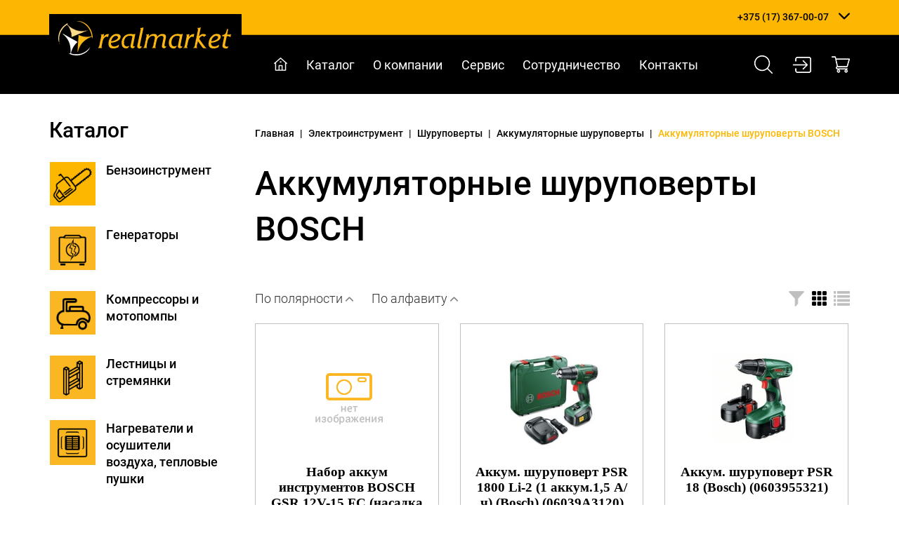

--- FILE ---
content_type: text/html; charset=utf-8
request_url: https://realmarket.by/elektroinstrument/shurupovertyi/akkumulyatornyie-shurupovertyi/akkumulyatornyie-shurupovertyi-bosch
body_size: 15860
content:
<!DOCTYPE html>


<html lang="ru" xmlns="http://www.w3.org/1999/xhtml" xml:lang="ru">
  <head>
    <title>
    
    Аккумуляторные шуруповерты BOSCH - Realmarket.by
    
    </title>
    <meta http-equiv="Content-Type" content="text/html; charset=utf-8" />
    <meta name="Description" content=""/>
    <meta name="Keywords" content=""/>
    <meta name="viewport" content="width=device-width, initial-scale=1, maximum-scale=1, user-scalable=yes" />
    <link rel="shortcut icon" href="/static/images/favicon.ico" type="image/x-icon" />
    

    
    
    <link rel="stylesheet" href="/static/css/main.css?1671643802.0" />

    
    
    
    
    
    
    
    
    
    
    
    
    
    
    
    
    
    <meta name="yandex-verification" content="5e0aa42ba5b70cd5" />
    
    
    
    
    
    

    

  </head>
  <body class="page__inner page__catsect">

      <div class="head">
        
<div class="block__head">
  <div class="block__head__wrapper">
  
    
<div class="block__head__mobile_menu">
  <div class="block__head__mobile_menu__wrapper">
  
    <div class="block__head__mobile_menu__button"></div>

  </div>
</div>

    
<div class="block__head__logo">
  <div class="block__head__logo__wrapper">
  
    <a href="/" title="Realmarket.by" class="block__head__logo__link">
        <img src="/files/page/1/logo-realmarket.png" alt="">
    </a>

  </div>
</div>

    
<div class="block__head__phones">
  <div class="block__head__phones__wrapper">
  
    
        
    <div class="block__head__phones__items">
        <div class="block__head__phones__items__wrapper">
            
            <div class="block__head__phones__item">
                <a href="tel:+375173670007">+375 (17) 367-00-07</a>
            </div>
            
    
        
            <div class="block__head__phones__item">
                <a href="tel:+375296085656">+375 (29) 608-56-56</a>
            </div>
            
    
        
            <div class="block__head__phones__item">
                <a href="tel:+375295253575">+375 (29) 525-35-75</a>
            </div>
            

                
            <div class="block__head__phones__item">
                <a href="mailto:info@realmarket.by">info@realmarket.by</a>
            </div>
                

        </div>
    </div>
        
    

  </div>
</div>

    
<div class="block__head__tools">
  <div class="block__head__tools__wrapper">
  
    <div class="block__head__tools__items">
        <div class="block__head__tools__item">

            <a href="/search" class="icon__search" title="Искать" role='modal_open' modal="modal__search"></a>
        </div>
        <div class="block__head__tools__item">
            
            <a href="/users/login/" class="block__head__tools__user__login__link icon__login" title="Вход в личный кабинет"></a>
            
<div class="block__head__user_login_form">
  <div class="block__head__user_login_form__wrapper">
  
    <form action="/users/login/" method="post" class="header-login-form form" >
        <div class="triangle"></div>
        <input type="hidden" name="next" value="/elektroinstrument/shurupovertyi/akkumulyatornyie-shurupovertyi/akkumulyatornyie-shurupovertyi-bosch">
        <input type='hidden' name='csrfmiddlewaretoken' value='z9XG5pS6GwbXSEjOqMN7jv4bgSlVVXShrC0J6V3l0lUItm89I7kxSMztc8qlhhr3' />
        <div class="form-group">
            <label class="required" for="id_username">УНП (логин)</label>
            <input id="id_username" maxlength="254" name="username" type="text" placeholder="" required="required"/>
        </div>
        <div class="form-group">
            <label class=" required" for="id_password">Пароль</label>
            <input id="id_password" name="password" type="password" placeholder="" required="required"/>
        </div>
        <div class="form-group block__head__user_login_form__register_login">
            <a href="/users/register/" class="block__head__user_login_form__register__link">Регистрация</a>
            <button type="submit" class="btn btn-primary block__head__user_login_form__login__button">Войти</button>
        </div>
    </form>

  </div>
</div>

            
        </div>
        <div class="block__head__tools__item">
            <div class="block__head__tools__item__shopcart">
                <a href="/shopcart" class="icon__shopcart" title="Корзина"></a>
                <div class="block__head__tools__item__shopcart__count">
                    0
                </div>
            </div>
        </div>
    </div>

  </div>
</div>


  </div>
</div>

        
<div class="block__head_2">
  <div class="block__head_2__wrapper">
  
    

    
    
    
        
<div class="block__head__menu">
  <div class="block__head__menu__wrapper">
  
    <div class="block__head__menu__items">
    
        <div class="block__head__menu__item" data-id="2">
            <a href="/" class="block__head__menu__link block__head__menu__link__start_page" data-id="2" title="Главная">
                Главная
            </a>
        </div>
    
        <div class="block__head__menu__item" data-id="3">
            <a href="/katalog" class="block__head__menu__link block__head__menu__link__catalog" data-id="3" title="Каталог">
                Каталог
            </a>
        </div>
    
        <div class="block__head__menu__item" data-id="4">
            <a href="/o-kompanii" class="block__head__menu__link block__head__menu__link__about" data-id="4" title="О компании">
                О компании
            </a>
        </div>
    
        <div class="block__head__menu__item" data-id="5">
            <a href="/servis" class="block__head__menu__link block__head__menu__link__page" data-id="5" title="Сервис">
                Сервис
            </a>
        </div>
    
        <div class="block__head__menu__item" data-id="6">
            <a href="/sotrudnichestvo" class="block__head__menu__link block__head__menu__link__page" data-id="6" title="Сотрудничество">
                Сотрудничество
            </a>
        </div>
    
        <div class="block__head__menu__item" data-id="7">
            <a href="/kontakty" class="block__head__menu__link block__head__menu__link__contact" data-id="7" title="Контакты">
                Контакты
            </a>
        </div>
    
    </div>

  </div>
</div>

    
    


    
<div class="block__head__tools">
  <div class="block__head__tools__wrapper">
  
    <div class="block__head__tools__items">
        <div class="block__head__tools__item">

            <a href="/search" class="icon__search" title="Искать" role='modal_open' modal="modal__search"></a>
        </div>
        <div class="block__head__tools__item">
            
            <a href="/users/login/" class="block__head__tools__user__login__link icon__login" title="Вход в личный кабинет"></a>
            
<div class="block__head__user_login_form">
  <div class="block__head__user_login_form__wrapper">
  
    <form action="/users/login/" method="post" class="header-login-form form" >
        <div class="triangle"></div>
        <input type="hidden" name="next" value="/elektroinstrument/shurupovertyi/akkumulyatornyie-shurupovertyi/akkumulyatornyie-shurupovertyi-bosch">
        <input type='hidden' name='csrfmiddlewaretoken' value='z9XG5pS6GwbXSEjOqMN7jv4bgSlVVXShrC0J6V3l0lUItm89I7kxSMztc8qlhhr3' />
        <div class="form-group">
            <label class="required" for="id_username">УНП (логин)</label>
            <input id="id_username" maxlength="254" name="username" type="text" placeholder="" required="required"/>
        </div>
        <div class="form-group">
            <label class=" required" for="id_password">Пароль</label>
            <input id="id_password" name="password" type="password" placeholder="" required="required"/>
        </div>
        <div class="form-group block__head__user_login_form__register_login">
            <a href="/users/register/" class="block__head__user_login_form__register__link">Регистрация</a>
            <button type="submit" class="btn btn-primary block__head__user_login_form__login__button">Войти</button>
        </div>
    </form>

  </div>
</div>

            
        </div>
        <div class="block__head__tools__item">
            <div class="block__head__tools__item__shopcart">
                <a href="/shopcart" class="icon__shopcart" title="Корзина"></a>
                <div class="block__head__tools__item__shopcart__count">
                    0
                </div>
            </div>
        </div>
    </div>

  </div>
</div>


  </div>
</div>

      </div>

      <div class="main">
        

        
        

    
    
        
<div class="block__categories">
  <div class="block__categories__wrapper">
  
    <div class="block__categories__title">
        <span>Каталог</span>
    </div>
    <div class="block__categories__items">
        <div class="block__categories__items__wrapper">
        
            

            <div class="block__categories__item" data-id="136919">
                <div class="block__categories__item__wrapper" data-id="136919">
                    <a href="/benzoinstrument" class="block__categories__link block__categories__link__catsect" data-id="136919" title="Бензоинструмент">
                        <div class="block__categories__item__image">
                            
                            <img src="/files/page/136919/ico-benzoinstrument.png" />
                            
                            
                            <img src="/files/page/136919/ico-benzoinstrument-hover.png" />
                            
                        </div>
                        <div class="block__categories__item__title">
                        Бензоинструмент
                        </div>
                    </a>
                </div>
            </div>
        
            

            <div class="block__categories__item" data-id="136920">
                <div class="block__categories__item__wrapper" data-id="136920">
                    <a href="/generatoryi" class="block__categories__link block__categories__link__catsect" data-id="136920" title="Генераторы">
                        <div class="block__categories__item__image">
                            
                            <img src="/files/page/136920/ico-generatory.png" />
                            
                            
                            <img src="/files/page/136920/ico-generatory-hover.png" />
                            
                        </div>
                        <div class="block__categories__item__title">
                        Генераторы
                        </div>
                    </a>
                </div>
            </div>
        
            

            <div class="block__categories__item" data-id="136921">
                <div class="block__categories__item__wrapper" data-id="136921">
                    <a href="/kompressoryi-i-motopompyi" class="block__categories__link block__categories__link__catsect" data-id="136921" title="Компрессоры и мотопомпы">
                        <div class="block__categories__item__image">
                            
                            <img src="/files/page/136921/ico-kompressory-i-motopompy.png" />
                            
                            
                            <img src="/files/page/136921/ico-kompressory-i-motopompy-hover.png" />
                            
                        </div>
                        <div class="block__categories__item__title">
                        Компрессоры и мотопомпы
                        </div>
                    </a>
                </div>
            </div>
        
            

            <div class="block__categories__item" data-id="136922">
                <div class="block__categories__item__wrapper" data-id="136922">
                    <a href="/lestnitsyi-i-stremyanki" class="block__categories__link block__categories__link__catsect" data-id="136922" title="Лестницы и стремянки">
                        <div class="block__categories__item__image">
                            
                            <img src="/files/page/136922/ico-lestnitsy-i-stremyanki.png" />
                            
                            
                            <img src="/files/page/136922/ico-lestnitsy-i-stremyanki-hover.png" />
                            
                        </div>
                        <div class="block__categories__item__title">
                        Лестницы и стремянки
                        </div>
                    </a>
                </div>
            </div>
        
            

            <div class="block__categories__item" data-id="136923">
                <div class="block__categories__item__wrapper" data-id="136923">
                    <a href="/nagrevateli-i-osushiteli-vozduha-teplovyie-pushki" class="block__categories__link block__categories__link__catsect" data-id="136923" title="Нагреватели и осушители воздуха, тепловые пушки">
                        <div class="block__categories__item__image">
                            
                            <img src="/files/page/136923/ico-nagrevateli-i-osushiteli-vozduha-teplovyie-pushki.png" />
                            
                            
                            <img src="/files/page/136923/ico-nagrevateli-i-osushiteli-vozduha-teplovyie-pushki-hover.png" />
                            
                        </div>
                        <div class="block__categories__item__title">
                        Нагреватели и осушители воздуха, тепловые пушки
                        </div>
                    </a>
                </div>
            </div>
        
            

            <div class="block__categories__item" data-id="136924">
                <div class="block__categories__item__wrapper" data-id="136924">
                    <a href="/osnastka-i-rashodnyie-materialyi" class="block__categories__link block__categories__link__catsect" data-id="136924" title="Оснастка и расходные материалы">
                        <div class="block__categories__item__image">
                            
                            <img src="/files/page/136924/ico-rashodnyie-materialyi-i-osnastka.png" />
                            
                            
                            <img src="/files/page/136924/ico-rashodnyie-materialyi-i-osnastka-hover.png" />
                            
                        </div>
                        <div class="block__categories__item__title">
                        Оснастка и расходные материалы
                        </div>
                    </a>
                </div>
            </div>
        
            

            <div class="block__categories__item" data-id="136925">
                <div class="block__categories__item__wrapper" data-id="136925">
                    <a href="/pnevmaticheskoe-i-gidravlicheskoe-oborudovanie" class="block__categories__link block__categories__link__catsect" data-id="136925" title="Пневматическое и гидравлическое оборудование">
                        <div class="block__categories__item__image">
                            
                            <img src="/files/page/136925/ico-pnevmaticheskoe-i-gidravlicheskoe-oborudovanie.png" />
                            
                            
                            <img src="/files/page/136925/ico-pnevmaticheskoe-i-gidravlicheskoe-oborudovanie-hover.png" />
                            
                        </div>
                        <div class="block__categories__item__title">
                        Пневматическое и гидравлическое оборудование
                        </div>
                    </a>
                </div>
            </div>
        
            

            <div class="block__categories__item" data-id="136926">
                <div class="block__categories__item__wrapper" data-id="136926">
                    <a href="/ruchnoj-i-stolyarno-slesarnyij-instrument" class="block__categories__link block__categories__link__catsect" data-id="136926" title="Ручной и столярно-слесарный инструмент">
                        <div class="block__categories__item__image">
                            
                            <img src="/files/page/136926/ico-ruchnoj-instrument.png" />
                            
                            
                            <img src="/files/page/136926/ico-ruchnoj-instrument-hover.png" />
                            
                        </div>
                        <div class="block__categories__item__title">
                        Ручной и столярно-слесарный инструмент
                        </div>
                    </a>
                </div>
            </div>
        
            

            <div class="block__categories__item" data-id="136927">
                <div class="block__categories__item__wrapper" data-id="136927">
                    <a href="/svarochnoe-oborudovanie-i-materialyi" class="block__categories__link block__categories__link__catsect" data-id="136927" title="Сварочное оборудование и материалы">
                        <div class="block__categories__item__image">
                            
                            <img src="/files/page/136927/icon-svarka.png" />
                            
                            
                            <img src="/files/page/136927/icon-svarka-hover.png" />
                            
                        </div>
                        <div class="block__categories__item__title">
                        Сварочное оборудование и материалы
                        </div>
                    </a>
                </div>
            </div>
        
            

            <div class="block__categories__item" data-id="136928">
                <div class="block__categories__item__wrapper" data-id="136928">
                    <a href="/sredstva-individualnoj-zaschityi" class="block__categories__link block__categories__link__catsect" data-id="136928" title="Средства индивидуальной защиты">
                        <div class="block__categories__item__image">
                            
                            <img src="/files/page/136928/ico-sredstva-individualnoj-zaschity.png" />
                            
                            
                            <img src="/files/page/136928/ico-sredstva-individualnoj-zaschity-hover.png" />
                            
                        </div>
                        <div class="block__categories__item__title">
                        Средства индивидуальной защиты
                        </div>
                    </a>
                </div>
            </div>
        
            

            <div class="block__categories__item" data-id="136929">
                <div class="block__categories__item__wrapper" data-id="136929">
                    <a href="/stroitelnoe-oborudovanie" class="block__categories__link block__categories__link__catsect" data-id="136929" title="Строительное оборудование">
                        <div class="block__categories__item__image">
                            
                            <img src="/files/page/136929/ico-stroitelnoe-oborudovanie.png" />
                            
                            
                            <img src="/files/page/136929/ico-stroitelnoe-oborudovanie-hover.png" />
                            
                        </div>
                        <div class="block__categories__item__title">
                        Строительное оборудование
                        </div>
                    </a>
                </div>
            </div>
        
            

            <div class="block__categories__item" data-id="136930">
                <div class="block__categories__item__wrapper" data-id="136930">
                    <a href="/elektroinstrument" class="block__categories__link block__categories__link__catsect" data-id="136930" title="Электроинструмент">
                        <div class="block__categories__item__image">
                            
                            <img src="/files/page/136930/ico-elektroinstrument.png" />
                            
                            
                            <img src="/files/page/136930/ico-elektroinstrument-hover.png" />
                            
                        </div>
                        <div class="block__categories__item__title">
                        Электроинструмент
                        </div>
                    </a>
                </div>
            </div>
        
        </div>
    </div>

  </div>
</div>

    


        

        

        

        
          
<div class="block__breadcrumbs">
  <div class="block__breadcrumbs__wrapper">
  

    <div class="block__breadcrumbs__items" itemscope itemtype="https://schema.org/BreadcrumbList">
        <div class="block__breadcrumbs__items__wrapper">
            <div class="block__breadcrumbs__item" itemprop="itemListElement" itemscope itemtype="https://schema.org/ListItem">
                <a href="/" title="Главная" itemprop="item">
                    <span itemprop="name">Главная</span>
                    <meta itemprop="position" content="1" />
                </a>
            </div>
            
            <div class="block__breadcrumbs__delimiter">
                |
            </div>
            
        
            <div class="block__breadcrumbs__item" itemprop="itemListElement" itemscope itemtype="https://schema.org/ListItem">
                <a href="/elektroinstrument" title="Электроинструмент" itemprop="item">
                    <span itemprop="name">Электроинструмент</span>
                    <meta itemprop="position" content="2" />
                </a>
            </div>
            
            <div class="block__breadcrumbs__delimiter">
                |
            </div>
            
        
            <div class="block__breadcrumbs__item" itemprop="itemListElement" itemscope itemtype="https://schema.org/ListItem">
                <a href="/elektroinstrument/shurupovertyi" title="Шуруповерты" itemprop="item">
                    <span itemprop="name">Шуруповерты</span>
                    <meta itemprop="position" content="3" />
                </a>
            </div>
            
            <div class="block__breadcrumbs__delimiter">
                |
            </div>
            
        
            <div class="block__breadcrumbs__item" itemprop="itemListElement" itemscope itemtype="https://schema.org/ListItem">
                <a href="/elektroinstrument/shurupovertyi/akkumulyatornyie-shurupovertyi" title="Аккумуляторные шуруповерты" itemprop="item">
                    <span itemprop="name">Аккумуляторные шуруповерты</span>
                    <meta itemprop="position" content="4" />
                </a>
            </div>
            
            <div class="block__breadcrumbs__delimiter">
                |
            </div>
            
        
            <div class="block__breadcrumbs__item" itemprop="itemListElement" itemscope itemtype="https://schema.org/ListItem">
                <a href="/elektroinstrument/shurupovertyi/akkumulyatornyie-shurupovertyi/akkumulyatornyie-shurupovertyi-bosch" title="Аккумуляторные шуруповерты BOSCH" itemprop="item" class="active">
                    <span itemprop="name">Аккумуляторные шуруповерты BOSCH</span>
                    <meta itemprop="position" content="5" />
                </a>
            </div>
            
        
        
        </div>
    </div>



  </div>
</div>

        

        <div class="block__content">
          <div class="block__content__wrapper">
            
<div class="block__scms_controls">
  <div class="block__scms_controls__wrapper">
  

  


  </div>
</div>

            <div class="block__content__title">
              <h1>Аккумуляторные шуруповерты BOSCH</h1>
            </div>


            

            <div class="block__content__body">
            
              
              
            
            </div>

            
            <div class="block__content__children">
                
  <!-- page-catsect.html:children -->
  
  

    



            </div>
            

            <div class="block__content__body__after">
  				  

  
      

    
        
<div class="block__catitems">
  <div class="block__catitems__wrapper">
  
    <div class="block__catitems__tools">

        <div class="block__catitems__filter">
            <div class="block__catitems__filter__items">
                <div class="block__catitems__filter__item">
                    <a href="/elektroinstrument/shurupovertyi/akkumulyatornyie-shurupovertyi/akkumulyatornyie-shurupovertyi-bosch?sort_mode=rating" class="block__catitems__filter__link" title="По полярности">
                        По полярности
                    </a>
                </div>
                <div class="block__catitems__filter__item">
                    <a href="/elektroinstrument/shurupovertyi/akkumulyatornyie-shurupovertyi/akkumulyatornyie-shurupovertyi-bosch?sort_mode=name" class="block__catitems__filter__link" title="По алфавиту">
                        По алфавиту
                    </a>
                </div>
                
            </div>
        </div>

        <div class="block__catitems__buttons">

            <div class="block__catitems__button">
                <a href="#" class="block__catitems__button__link block__catitems__button__link__filter" title="Фильтр"></a>
            </div>
            <div class="block__catitems__button">
                <a class="block__catitems__button__link block__catitems__button__link__grid active" title="Фильтр" data-view_mode="grid"></a>
            </div>
            <div class="block__catitems__button">
                <a data-view_mode="list" class="block__catitems__button__link block__catitems__button__link__list" title="Фильтр"></a>
            </div>
        </div>

    </div>

    

    
        
<div class="block__filter">
  <div class="block__filter__wrapper">
  

    <div class="block__filter__close" data-target=".block__filter" role="toggle_active"></div>
    <div class="block__filter__title">
    Фильтр по параметрам
    </div>
    

    <form method="GET" id="products_filter" class="block__filter__form">
        <input type='hidden' name='csrfmiddlewaretoken' value='z9XG5pS6GwbXSEjOqMN7jv4bgSlVVXShrC0J6V3l0lUItm89I7kxSMztc8qlhhr3' />
        <input type="hidden" name="data_type" value="json">
        <div class="block__filter__items">
            
                
                <div class="block__filter__item">
                    <div data-target="id_ves " class="block__filter__item__title"> Вес, кг</div>
                    <div id="id_ves " class="block__filter__item__field">
                        <div id="id_ves " class="block__filter__item__field__wrapper">
                        
                            <div id="ves _03" class="block__filter__item__selector">
                                <input class="block__filter__item__input" data-id="ves _03" id="id_ves _03" name="ves " type="checkbox" value="03" >
                                <label for="id_ves _03" class="block__filter__item__label">
                                    0.3
                                </label>
                                <div class="block__filter__item__count" id="count_ves _03">2</div>
                            </div>
                        
                            <div id="ves _05" class="block__filter__item__selector">
                                <input class="block__filter__item__input" data-id="ves _05" id="id_ves _05" name="ves " type="checkbox" value="05" >
                                <label for="id_ves _05" class="block__filter__item__label">
                                    0.5
                                </label>
                                <div class="block__filter__item__count" id="count_ves _05">2</div>
                            </div>
                        
                            <div id="ves _08" class="block__filter__item__selector">
                                <input class="block__filter__item__input" data-id="ves _08" id="id_ves _08" name="ves " type="checkbox" value="08" >
                                <label for="id_ves _08" class="block__filter__item__label">
                                    0.8
                                </label>
                                <div class="block__filter__item__count" id="count_ves _08">1</div>
                            </div>
                        
                            <div id="ves _095" class="block__filter__item__selector">
                                <input class="block__filter__item__input" data-id="ves _095" id="id_ves _095" name="ves " type="checkbox" value="095" >
                                <label for="id_ves _095" class="block__filter__item__label">
                                    0.95
                                </label>
                                <div class="block__filter__item__count" id="count_ves _095">4</div>
                            </div>
                        
                            <div id="ves _098" class="block__filter__item__selector">
                                <input class="block__filter__item__input" data-id="ves _098" id="id_ves _098" name="ves " type="checkbox" value="098" >
                                <label for="id_ves _098" class="block__filter__item__label">
                                    0.98
                                </label>
                                <div class="block__filter__item__count" id="count_ves _098">1</div>
                            </div>
                        
                            <div id="ves _1" class="block__filter__item__selector">
                                <input class="block__filter__item__input" data-id="ves _1" id="id_ves _1" name="ves " type="checkbox" value="1" >
                                <label for="id_ves _1" class="block__filter__item__label">
                                    1
                                </label>
                                <div class="block__filter__item__count" id="count_ves _1">1</div>
                            </div>
                        
                            <div id="ves _11" class="block__filter__item__selector">
                                <input class="block__filter__item__input" data-id="ves _11" id="id_ves _11" name="ves " type="checkbox" value="11" >
                                <label for="id_ves _11" class="block__filter__item__label">
                                    1.1
                                </label>
                                <div class="block__filter__item__count" id="count_ves _11">8</div>
                            </div>
                        
                            <div id="ves _12" class="block__filter__item__selector">
                                <input class="block__filter__item__input" data-id="ves _12" id="id_ves _12" name="ves " type="checkbox" value="12" >
                                <label for="id_ves _12" class="block__filter__item__label">
                                    1.2
                                </label>
                                <div class="block__filter__item__count" id="count_ves _12">1</div>
                            </div>
                        
                            <div id="ves _13" class="block__filter__item__selector">
                                <input class="block__filter__item__input" data-id="ves _13" id="id_ves _13" name="ves " type="checkbox" value="13" >
                                <label for="id_ves _13" class="block__filter__item__label">
                                    1.3
                                </label>
                                <div class="block__filter__item__count" id="count_ves _13">3</div>
                            </div>
                        
                            <div id="ves _139999999999999" class="block__filter__item__selector">
                                <input class="block__filter__item__input" data-id="ves _139999999999999" id="id_ves _139999999999999" name="ves " type="checkbox" value="139999999999999" >
                                <label for="id_ves _139999999999999" class="block__filter__item__label">
                                    1.39999999999999
                                </label>
                                <div class="block__filter__item__count" id="count_ves _139999999999999">2</div>
                            </div>
                        
                            <div id="ves _14" class="block__filter__item__selector">
                                <input class="block__filter__item__input" data-id="ves _14" id="id_ves _14" name="ves " type="checkbox" value="14" >
                                <label for="id_ves _14" class="block__filter__item__label">
                                    1.4
                                </label>
                                <div class="block__filter__item__count" id="count_ves _14">5</div>
                            </div>
                        
                            <div id="ves _15" class="block__filter__item__selector">
                                <input class="block__filter__item__input" data-id="ves _15" id="id_ves _15" name="ves " type="checkbox" value="15" >
                                <label for="id_ves _15" class="block__filter__item__label">
                                    1.5
                                </label>
                                <div class="block__filter__item__count" id="count_ves _15">1</div>
                            </div>
                        
                            <div id="ves _16" class="block__filter__item__selector">
                                <input class="block__filter__item__input" data-id="ves _16" id="id_ves _16" name="ves " type="checkbox" value="16" >
                                <label for="id_ves _16" class="block__filter__item__label">
                                    1.6
                                </label>
                                <div class="block__filter__item__count" id="count_ves _16">2</div>
                            </div>
                        
                            <div id="ves _17" class="block__filter__item__selector">
                                <input class="block__filter__item__input" data-id="ves _17" id="id_ves _17" name="ves " type="checkbox" value="17" >
                                <label for="id_ves _17" class="block__filter__item__label">
                                    1.7
                                </label>
                                <div class="block__filter__item__count" id="count_ves _17">3</div>
                            </div>
                        
                            <div id="ves _18" class="block__filter__item__selector">
                                <input class="block__filter__item__input" data-id="ves _18" id="id_ves _18" name="ves " type="checkbox" value="18" >
                                <label for="id_ves _18" class="block__filter__item__label">
                                    1.8
                                </label>
                                <div class="block__filter__item__count" id="count_ves _18">2</div>
                            </div>
                        
                            <div id="ves _19" class="block__filter__item__selector">
                                <input class="block__filter__item__input" data-id="ves _19" id="id_ves _19" name="ves " type="checkbox" value="19" >
                                <label for="id_ves _19" class="block__filter__item__label">
                                    1.9
                                </label>
                                <div class="block__filter__item__count" id="count_ves _19">1</div>
                            </div>
                        
                            <div id="ves _2" class="block__filter__item__selector">
                                <input class="block__filter__item__input" data-id="ves _2" id="id_ves _2" name="ves " type="checkbox" value="2" >
                                <label for="id_ves _2" class="block__filter__item__label">
                                    2
                                </label>
                                <div class="block__filter__item__count" id="count_ves _2">3</div>
                            </div>
                        
                            <div id="ves _21" class="block__filter__item__selector">
                                <input class="block__filter__item__input" data-id="ves _21" id="id_ves _21" name="ves " type="checkbox" value="21" >
                                <label for="id_ves _21" class="block__filter__item__label">
                                    2.1
                                </label>
                                <div class="block__filter__item__count" id="count_ves _21">2</div>
                            </div>
                        
                            <div id="ves _28" class="block__filter__item__selector">
                                <input class="block__filter__item__input" data-id="ves _28" id="id_ves _28" name="ves " type="checkbox" value="28" >
                                <label for="id_ves _28" class="block__filter__item__label">
                                    2.8
                                </label>
                                <div class="block__filter__item__count" id="count_ves _28">2</div>
                            </div>
                        
                            <div id="ves _3" class="block__filter__item__selector">
                                <input class="block__filter__item__input" data-id="ves _3" id="id_ves _3" name="ves " type="checkbox" value="3" >
                                <label for="id_ves _3" class="block__filter__item__label">
                                    3
                                </label>
                                <div class="block__filter__item__count" id="count_ves _3">1</div>
                            </div>
                        
                            <div id="ves _34" class="block__filter__item__selector">
                                <input class="block__filter__item__input" data-id="ves _34" id="id_ves _34" name="ves " type="checkbox" value="34" >
                                <label for="id_ves _34" class="block__filter__item__label">
                                    3.4
                                </label>
                                <div class="block__filter__item__count" id="count_ves _34">1</div>
                            </div>
                        
                            <div id="ves _35" class="block__filter__item__selector">
                                <input class="block__filter__item__input" data-id="ves _35" id="id_ves _35" name="ves " type="checkbox" value="35" >
                                <label for="id_ves _35" class="block__filter__item__label">
                                    3.5
                                </label>
                                <div class="block__filter__item__count" id="count_ves _35">1</div>
                            </div>
                        
                            <div id="ves _akkumulyator" class="block__filter__item__selector">
                                <input class="block__filter__item__input" data-id="ves _akkumulyator" id="id_ves _akkumulyator" name="ves " type="checkbox" value="akkumulyator" >
                                <label for="id_ves _akkumulyator" class="block__filter__item__label">
                                    аккумулятор
                                </label>
                                <div class="block__filter__item__count" id="count_ves _akkumulyator">1</div>
                            </div>
                        
                        </div>
                    </div>
                </div>
                
            
                
                <div class="block__filter__item">
                    <div data-target="id_pitanie " class="block__filter__item__title"> Тип питания</div>
                    <div id="id_pitanie " class="block__filter__item__field">
                        <div id="id_pitanie " class="block__filter__item__field__wrapper">
                        
                            <div id="pitanie _-" class="block__filter__item__selector">
                                <input class="block__filter__item__input" data-id="pitanie _-" id="id_pitanie _-" name="pitanie " type="checkbox" value="-" >
                                <label for="id_pitanie _-" class="block__filter__item__label">
                                     
                                </label>
                                <div class="block__filter__item__count" id="count_pitanie _-">11</div>
                            </div>
                        
                            <div id="pitanie _li-ion" class="block__filter__item__selector">
                                <input class="block__filter__item__input" data-id="pitanie _li-ion" id="id_pitanie _li-ion" name="pitanie " type="checkbox" value="li-ion" >
                                <label for="id_pitanie _li-ion" class="block__filter__item__label">
                                    Li-ion
                                </label>
                                <div class="block__filter__item__count" id="count_pitanie _li-ion">1</div>
                            </div>
                        
                            <div id="pitanie _akkumulyator" class="block__filter__item__selector">
                                <input class="block__filter__item__input" data-id="pitanie _akkumulyator" id="id_pitanie _akkumulyator" name="pitanie " type="checkbox" value="akkumulyator" >
                                <label for="id_pitanie _akkumulyator" class="block__filter__item__label">
                                    аккумулятор
                                </label>
                                <div class="block__filter__item__count" id="count_pitanie _akkumulyator">49</div>
                            </div>
                        
                        </div>
                    </div>
                </div>
                
            
                
                <div class="block__filter__item">
                    <div data-target="id_chastotavrasch " class="block__filter__item__title"> Частота вращения на холостом ходу, об/мин</div>
                    <div id="id_chastotavrasch " class="block__filter__item__field">
                        <div id="id_chastotavrasch " class="block__filter__item__field__wrapper">
                        
                            <div id="chastotavrasch _-" class="block__filter__item__selector">
                                <input class="block__filter__item__input" data-id="chastotavrasch _-" id="id_chastotavrasch _-" name="chastotavrasch " type="checkbox" value="-" >
                                <label for="id_chastotavrasch _-" class="block__filter__item__label">
                                     
                                </label>
                                <div class="block__filter__item__count" id="count_chastotavrasch _-">11</div>
                            </div>
                        
                            <div id="chastotavrasch _1100" class="block__filter__item__selector">
                                <input class="block__filter__item__input" data-id="chastotavrasch _1100" id="id_chastotavrasch _1100" name="chastotavrasch " type="checkbox" value="1100" >
                                <label for="id_chastotavrasch _1100" class="block__filter__item__label">
                                    1100
                                </label>
                                <div class="block__filter__item__count" id="count_chastotavrasch _1100">2</div>
                            </div>
                        
                            <div id="chastotavrasch _1200" class="block__filter__item__selector">
                                <input class="block__filter__item__input" data-id="chastotavrasch _1200" id="id_chastotavrasch _1200" name="chastotavrasch " type="checkbox" value="1200" >
                                <label for="id_chastotavrasch _1200" class="block__filter__item__label">
                                    1200
                                </label>
                                <div class="block__filter__item__count" id="count_chastotavrasch _1200">1</div>
                            </div>
                        
                            <div id="chastotavrasch _1250" class="block__filter__item__selector">
                                <input class="block__filter__item__input" data-id="chastotavrasch _1250" id="id_chastotavrasch _1250" name="chastotavrasch " type="checkbox" value="1250" >
                                <label for="id_chastotavrasch _1250" class="block__filter__item__label">
                                    1250
                                </label>
                                <div class="block__filter__item__count" id="count_chastotavrasch _1250">3</div>
                            </div>
                        
                            <div id="chastotavrasch _1300" class="block__filter__item__selector">
                                <input class="block__filter__item__input" data-id="chastotavrasch _1300" id="id_chastotavrasch _1300" name="chastotavrasch " type="checkbox" value="1300" >
                                <label for="id_chastotavrasch _1300" class="block__filter__item__label">
                                    1300
                                </label>
                                <div class="block__filter__item__count" id="count_chastotavrasch _1300">12</div>
                            </div>
                        
                            <div id="chastotavrasch _1350" class="block__filter__item__selector">
                                <input class="block__filter__item__input" data-id="chastotavrasch _1350" id="id_chastotavrasch _1350" name="chastotavrasch " type="checkbox" value="1350" >
                                <label for="id_chastotavrasch _1350" class="block__filter__item__label">
                                    1350
                                </label>
                                <div class="block__filter__item__count" id="count_chastotavrasch _1350">1</div>
                            </div>
                        
                            <div id="chastotavrasch _1400" class="block__filter__item__selector">
                                <input class="block__filter__item__input" data-id="chastotavrasch _1400" id="id_chastotavrasch _1400" name="chastotavrasch " type="checkbox" value="1400" >
                                <label for="id_chastotavrasch _1400" class="block__filter__item__label">
                                    1400
                                </label>
                                <div class="block__filter__item__count" id="count_chastotavrasch _1400">2</div>
                            </div>
                        
                            <div id="chastotavrasch _1600" class="block__filter__item__selector">
                                <input class="block__filter__item__input" data-id="chastotavrasch _1600" id="id_chastotavrasch _1600" name="chastotavrasch " type="checkbox" value="1600" >
                                <label for="id_chastotavrasch _1600" class="block__filter__item__label">
                                    1600
                                </label>
                                <div class="block__filter__item__count" id="count_chastotavrasch _1600">7</div>
                            </div>
                        
                            <div id="chastotavrasch _1700" class="block__filter__item__selector">
                                <input class="block__filter__item__input" data-id="chastotavrasch _1700" id="id_chastotavrasch _1700" name="chastotavrasch " type="checkbox" value="1700" >
                                <label for="id_chastotavrasch _1700" class="block__filter__item__label">
                                    1700
                                </label>
                                <div class="block__filter__item__count" id="count_chastotavrasch _1700">3</div>
                            </div>
                        
                            <div id="chastotavrasch _1800" class="block__filter__item__selector">
                                <input class="block__filter__item__input" data-id="chastotavrasch _1800" id="id_chastotavrasch _1800" name="chastotavrasch " type="checkbox" value="1800" >
                                <label for="id_chastotavrasch _1800" class="block__filter__item__label">
                                    1800
                                </label>
                                <div class="block__filter__item__count" id="count_chastotavrasch _1800">1</div>
                            </div>
                        
                            <div id="chastotavrasch _210" class="block__filter__item__selector">
                                <input class="block__filter__item__input" data-id="chastotavrasch _210" id="id_chastotavrasch _210" name="chastotavrasch " type="checkbox" value="210" >
                                <label for="id_chastotavrasch _210" class="block__filter__item__label">
                                    210
                                </label>
                                <div class="block__filter__item__count" id="count_chastotavrasch _210">1</div>
                            </div>
                        
                            <div id="chastotavrasch _215" class="block__filter__item__selector">
                                <input class="block__filter__item__input" data-id="chastotavrasch _215" id="id_chastotavrasch _215" name="chastotavrasch " type="checkbox" value="215" >
                                <label for="id_chastotavrasch _215" class="block__filter__item__label">
                                    215
                                </label>
                                <div class="block__filter__item__count" id="count_chastotavrasch _215">2</div>
                            </div>
                        
                            <div id="chastotavrasch _340" class="block__filter__item__selector">
                                <input class="block__filter__item__input" data-id="chastotavrasch _340" id="id_chastotavrasch _340" name="chastotavrasch " type="checkbox" value="340" >
                                <label for="id_chastotavrasch _340" class="block__filter__item__label">
                                    340
                                </label>
                                <div class="block__filter__item__count" id="count_chastotavrasch _340">1</div>
                            </div>
                        
                            <div id="chastotavrasch _4200" class="block__filter__item__selector">
                                <input class="block__filter__item__input" data-id="chastotavrasch _4200" id="id_chastotavrasch _4200" name="chastotavrasch " type="checkbox" value="4200" >
                                <label for="id_chastotavrasch _4200" class="block__filter__item__label">
                                    4200
                                </label>
                                <div class="block__filter__item__count" id="count_chastotavrasch _4200">1</div>
                            </div>
                        
                            <div id="chastotavrasch _440" class="block__filter__item__selector">
                                <input class="block__filter__item__input" data-id="chastotavrasch _440" id="id_chastotavrasch _440" name="chastotavrasch " type="checkbox" value="440" >
                                <label for="id_chastotavrasch _440" class="block__filter__item__label">
                                    440
                                </label>
                                <div class="block__filter__item__count" id="count_chastotavrasch _440">2</div>
                            </div>
                        
                            <div id="chastotavrasch _580" class="block__filter__item__selector">
                                <input class="block__filter__item__input" data-id="chastotavrasch _580" id="id_chastotavrasch _580" name="chastotavrasch " type="checkbox" value="580" >
                                <label for="id_chastotavrasch _580" class="block__filter__item__label">
                                    580
                                </label>
                                <div class="block__filter__item__count" id="count_chastotavrasch _580">1</div>
                            </div>
                        
                            <div id="chastotavrasch _700" class="block__filter__item__selector">
                                <input class="block__filter__item__input" data-id="chastotavrasch _700" id="id_chastotavrasch _700" name="chastotavrasch " type="checkbox" value="700" >
                                <label for="id_chastotavrasch _700" class="block__filter__item__label">
                                    700
                                </label>
                                <div class="block__filter__item__count" id="count_chastotavrasch _700">9</div>
                            </div>
                        
                            <div id="chastotavrasch _bzp" class="block__filter__item__selector">
                                <input class="block__filter__item__input" data-id="chastotavrasch _bzp" id="id_chastotavrasch _bzp" name="chastotavrasch " type="checkbox" value="bzp" >
                                <label for="id_chastotavrasch _bzp" class="block__filter__item__label">
                                    бзп
                                </label>
                                <div class="block__filter__item__count" id="count_chastotavrasch _bzp">1</div>
                            </div>
                        
                        </div>
                    </div>
                </div>
                
            
                
                <div class="block__filter__item">
                    <div data-target="id_napryazhenie " class="block__filter__item__title"> Напряжение, В</div>
                    <div id="id_napryazhenie " class="block__filter__item__field">
                        <div id="id_napryazhenie " class="block__filter__item__field__wrapper">
                        
                            <div id="napryazhenie _-" class="block__filter__item__selector">
                                <input class="block__filter__item__input" data-id="napryazhenie _-" id="id_napryazhenie _-" name="napryazhenie " type="checkbox" value="-" >
                                <label for="id_napryazhenie _-" class="block__filter__item__label">
                                     
                                </label>
                                <div class="block__filter__item__count" id="count_napryazhenie _-">11</div>
                            </div>
                        
                            <div id="napryazhenie _108" class="block__filter__item__selector">
                                <input class="block__filter__item__input" data-id="napryazhenie _108" id="id_napryazhenie _108" name="napryazhenie " type="checkbox" value="108" >
                                <label for="id_napryazhenie _108" class="block__filter__item__label">
                                    10.8
                                </label>
                                <div class="block__filter__item__count" id="count_napryazhenie _108">12</div>
                            </div>
                        
                            <div id="napryazhenie _12" class="block__filter__item__selector">
                                <input class="block__filter__item__input" data-id="napryazhenie _12" id="id_napryazhenie _12" name="napryazhenie " type="checkbox" value="12" >
                                <label for="id_napryazhenie _12" class="block__filter__item__label">
                                    12
                                </label>
                                <div class="block__filter__item__count" id="count_napryazhenie _12">4</div>
                            </div>
                        
                            <div id="napryazhenie _144" class="block__filter__item__selector">
                                <input class="block__filter__item__input" data-id="napryazhenie _144" id="id_napryazhenie _144" name="napryazhenie " type="checkbox" value="144" >
                                <label for="id_napryazhenie _144" class="block__filter__item__label">
                                    14.4
                                </label>
                                <div class="block__filter__item__count" id="count_napryazhenie _144">17</div>
                            </div>
                        
                            <div id="napryazhenie _18" class="block__filter__item__selector">
                                <input class="block__filter__item__input" data-id="napryazhenie _18" id="id_napryazhenie _18" name="napryazhenie " type="checkbox" value="18" >
                                <label for="id_napryazhenie _18" class="block__filter__item__label">
                                    18
                                </label>
                                <div class="block__filter__item__count" id="count_napryazhenie _18">11</div>
                            </div>
                        
                            <div id="napryazhenie _36" class="block__filter__item__selector">
                                <input class="block__filter__item__input" data-id="napryazhenie _36" id="id_napryazhenie _36" name="napryazhenie " type="checkbox" value="36" >
                                <label for="id_napryazhenie _36" class="block__filter__item__label">
                                    3.6
                                </label>
                                <div class="block__filter__item__count" id="count_napryazhenie _36">5</div>
                            </div>
                        
                        </div>
                    </div>
                </div>
                
            
                
                <div class="block__filter__item">
                    <div data-target="id_krutyaschijsyamomentmax " class="block__filter__item__title"> Крутящий момент max,Нм</div>
                    <div id="id_krutyaschijsyamomentmax " class="block__filter__item__field">
                        <div id="id_krutyaschijsyamomentmax " class="block__filter__item__field__wrapper">
                        
                            <div id="krutyaschijsyamomentmax _-" class="block__filter__item__selector">
                                <input class="block__filter__item__input" data-id="krutyaschijsyamomentmax _-" id="id_krutyaschijsyamomentmax _-" name="krutyaschijsyamomentmax " type="checkbox" value="-" >
                                <label for="id_krutyaschijsyamomentmax _-" class="block__filter__item__label">
                                     
                                </label>
                                <div class="block__filter__item__count" id="count_krutyaschijsyamomentmax _-">11</div>
                            </div>
                        
                            <div id="krutyaschijsyamomentmax _10" class="block__filter__item__selector">
                                <input class="block__filter__item__input" data-id="krutyaschijsyamomentmax _10" id="id_krutyaschijsyamomentmax _10" name="krutyaschijsyamomentmax " type="checkbox" value="10" >
                                <label for="id_krutyaschijsyamomentmax _10" class="block__filter__item__label">
                                    10
                                </label>
                                <div class="block__filter__item__count" id="count_krutyaschijsyamomentmax _10">1</div>
                            </div>
                        
                            <div id="krutyaschijsyamomentmax _100" class="block__filter__item__selector">
                                <input class="block__filter__item__input" data-id="krutyaschijsyamomentmax _100" id="id_krutyaschijsyamomentmax _100" name="krutyaschijsyamomentmax " type="checkbox" value="100" >
                                <label for="id_krutyaschijsyamomentmax _100" class="block__filter__item__label">
                                    100
                                </label>
                                <div class="block__filter__item__count" id="count_krutyaschijsyamomentmax _100">1</div>
                            </div>
                        
                            <div id="krutyaschijsyamomentmax _15" class="block__filter__item__selector">
                                <input class="block__filter__item__input" data-id="krutyaschijsyamomentmax _15" id="id_krutyaschijsyamomentmax _15" name="krutyaschijsyamomentmax " type="checkbox" value="15" >
                                <label for="id_krutyaschijsyamomentmax _15" class="block__filter__item__label">
                                    15
                                </label>
                                <div class="block__filter__item__count" id="count_krutyaschijsyamomentmax _15">2</div>
                            </div>
                        
                            <div id="krutyaschijsyamomentmax _18" class="block__filter__item__selector">
                                <input class="block__filter__item__input" data-id="krutyaschijsyamomentmax _18" id="id_krutyaschijsyamomentmax _18" name="krutyaschijsyamomentmax " type="checkbox" value="18" >
                                <label for="id_krutyaschijsyamomentmax _18" class="block__filter__item__label">
                                    18
                                </label>
                                <div class="block__filter__item__count" id="count_krutyaschijsyamomentmax _18">2</div>
                            </div>
                        
                            <div id="krutyaschijsyamomentmax _22" class="block__filter__item__selector">
                                <input class="block__filter__item__input" data-id="krutyaschijsyamomentmax _22" id="id_krutyaschijsyamomentmax _22" name="krutyaschijsyamomentmax " type="checkbox" value="22" >
                                <label for="id_krutyaschijsyamomentmax _22" class="block__filter__item__label">
                                    22
                                </label>
                                <div class="block__filter__item__count" id="count_krutyaschijsyamomentmax _22">2</div>
                            </div>
                        
                            <div id="krutyaschijsyamomentmax _25" class="block__filter__item__selector">
                                <input class="block__filter__item__input" data-id="krutyaschijsyamomentmax _25" id="id_krutyaschijsyamomentmax _25" name="krutyaschijsyamomentmax " type="checkbox" value="25" >
                                <label for="id_krutyaschijsyamomentmax _25" class="block__filter__item__label">
                                    25
                                </label>
                                <div class="block__filter__item__count" id="count_krutyaschijsyamomentmax _25">7</div>
                            </div>
                        
                            <div id="krutyaschijsyamomentmax _26" class="block__filter__item__selector">
                                <input class="block__filter__item__input" data-id="krutyaschijsyamomentmax _26" id="id_krutyaschijsyamomentmax _26" name="krutyaschijsyamomentmax " type="checkbox" value="26" >
                                <label for="id_krutyaschijsyamomentmax _26" class="block__filter__item__label">
                                    26
                                </label>
                                <div class="block__filter__item__count" id="count_krutyaschijsyamomentmax _26">1</div>
                            </div>
                        
                            <div id="krutyaschijsyamomentmax _27" class="block__filter__item__selector">
                                <input class="block__filter__item__input" data-id="krutyaschijsyamomentmax _27" id="id_krutyaschijsyamomentmax _27" name="krutyaschijsyamomentmax " type="checkbox" value="27" >
                                <label for="id_krutyaschijsyamomentmax _27" class="block__filter__item__label">
                                    27
                                </label>
                                <div class="block__filter__item__count" id="count_krutyaschijsyamomentmax _27">1</div>
                            </div>
                        
                            <div id="krutyaschijsyamomentmax _28" class="block__filter__item__selector">
                                <input class="block__filter__item__input" data-id="krutyaschijsyamomentmax _28" id="id_krutyaschijsyamomentmax _28" name="krutyaschijsyamomentmax " type="checkbox" value="28" >
                                <label for="id_krutyaschijsyamomentmax _28" class="block__filter__item__label">
                                    28
                                </label>
                                <div class="block__filter__item__count" id="count_krutyaschijsyamomentmax _28">2</div>
                            </div>
                        
                            <div id="krutyaschijsyamomentmax _30" class="block__filter__item__selector">
                                <input class="block__filter__item__input" data-id="krutyaschijsyamomentmax _30" id="id_krutyaschijsyamomentmax _30" name="krutyaschijsyamomentmax " type="checkbox" value="30" >
                                <label for="id_krutyaschijsyamomentmax _30" class="block__filter__item__label">
                                    30
                                </label>
                                <div class="block__filter__item__count" id="count_krutyaschijsyamomentmax _30">8</div>
                            </div>
                        
                            <div id="krutyaschijsyamomentmax _34" class="block__filter__item__selector">
                                <input class="block__filter__item__input" data-id="krutyaschijsyamomentmax _34" id="id_krutyaschijsyamomentmax _34" name="krutyaschijsyamomentmax " type="checkbox" value="34" >
                                <label for="id_krutyaschijsyamomentmax _34" class="block__filter__item__label">
                                    34
                                </label>
                                <div class="block__filter__item__count" id="count_krutyaschijsyamomentmax _34">2</div>
                            </div>
                        
                            <div id="krutyaschijsyamomentmax _36" class="block__filter__item__selector">
                                <input class="block__filter__item__input" data-id="krutyaschijsyamomentmax _36" id="id_krutyaschijsyamomentmax _36" name="krutyaschijsyamomentmax " type="checkbox" value="36" >
                                <label for="id_krutyaschijsyamomentmax _36" class="block__filter__item__label">
                                    36
                                </label>
                                <div class="block__filter__item__count" id="count_krutyaschijsyamomentmax _36">1</div>
                            </div>
                        
                            <div id="krutyaschijsyamomentmax _38" class="block__filter__item__selector">
                                <input class="block__filter__item__input" data-id="krutyaschijsyamomentmax _38" id="id_krutyaschijsyamomentmax _38" name="krutyaschijsyamomentmax " type="checkbox" value="38" >
                                <label for="id_krutyaschijsyamomentmax _38" class="block__filter__item__label">
                                    38
                                </label>
                                <div class="block__filter__item__count" id="count_krutyaschijsyamomentmax _38">2</div>
                            </div>
                        
                            <div id="krutyaschijsyamomentmax _45" class="block__filter__item__selector">
                                <input class="block__filter__item__input" data-id="krutyaschijsyamomentmax _45" id="id_krutyaschijsyamomentmax _45" name="krutyaschijsyamomentmax " type="checkbox" value="45" >
                                <label for="id_krutyaschijsyamomentmax _45" class="block__filter__item__label">
                                    4.5
                                </label>
                                <div class="block__filter__item__count" id="count_krutyaschijsyamomentmax _45">6</div>
                            </div>
                        
                            <div id="krutyaschijsyamomentmax _40" class="block__filter__item__selector">
                                <input class="block__filter__item__input" data-id="krutyaschijsyamomentmax _40" id="id_krutyaschijsyamomentmax _40" name="krutyaschijsyamomentmax " type="checkbox" value="40" >
                                <label for="id_krutyaschijsyamomentmax _40" class="block__filter__item__label">
                                    40
                                </label>
                                <div class="block__filter__item__count" id="count_krutyaschijsyamomentmax _40">2</div>
                            </div>
                        
                            <div id="krutyaschijsyamomentmax _60" class="block__filter__item__selector">
                                <input class="block__filter__item__input" data-id="krutyaschijsyamomentmax _60" id="id_krutyaschijsyamomentmax _60" name="krutyaschijsyamomentmax " type="checkbox" value="60" >
                                <label for="id_krutyaschijsyamomentmax _60" class="block__filter__item__label">
                                    60
                                </label>
                                <div class="block__filter__item__count" id="count_krutyaschijsyamomentmax _60">3</div>
                            </div>
                        
                            <div id="krutyaschijsyamomentmax _67" class="block__filter__item__selector">
                                <input class="block__filter__item__input" data-id="krutyaschijsyamomentmax _67" id="id_krutyaschijsyamomentmax _67" name="krutyaschijsyamomentmax " type="checkbox" value="67" >
                                <label for="id_krutyaschijsyamomentmax _67" class="block__filter__item__label">
                                    67
                                </label>
                                <div class="block__filter__item__count" id="count_krutyaschijsyamomentmax _67">2</div>
                            </div>
                        
                            <div id="krutyaschijsyamomentmax _75" class="block__filter__item__selector">
                                <input class="block__filter__item__input" data-id="krutyaschijsyamomentmax _75" id="id_krutyaschijsyamomentmax _75" name="krutyaschijsyamomentmax " type="checkbox" value="75" >
                                <label for="id_krutyaschijsyamomentmax _75" class="block__filter__item__label">
                                    75
                                </label>
                                <div class="block__filter__item__count" id="count_krutyaschijsyamomentmax _75">3</div>
                            </div>
                        
                            <div id="krutyaschijsyamomentmax _80" class="block__filter__item__selector">
                                <input class="block__filter__item__input" data-id="krutyaschijsyamomentmax _80" id="id_krutyaschijsyamomentmax _80" name="krutyaschijsyamomentmax " type="checkbox" value="80" >
                                <label for="id_krutyaschijsyamomentmax _80" class="block__filter__item__label">
                                    80
                                </label>
                                <div class="block__filter__item__count" id="count_krutyaschijsyamomentmax _80">2</div>
                            </div>
                        
                        </div>
                    </div>
                </div>
                
            
                
                <div class="block__filter__item">
                    <div data-target="id_tipakkum " class="block__filter__item__title"> Тип аккумулятора</div>
                    <div id="id_tipakkum " class="block__filter__item__field">
                        <div id="id_tipakkum " class="block__filter__item__field__wrapper">
                        
                            <div id="tipakkum _-" class="block__filter__item__selector">
                                <input class="block__filter__item__input" data-id="tipakkum _-" id="id_tipakkum _-" name="tipakkum " type="checkbox" value="-" >
                                <label for="id_tipakkum _-" class="block__filter__item__label">
                                     
                                </label>
                                <div class="block__filter__item__count" id="count_tipakkum _-">11</div>
                            </div>
                        
                            <div id="tipakkum _4" class="block__filter__item__selector">
                                <input class="block__filter__item__input" data-id="tipakkum _4" id="id_tipakkum _4" name="tipakkum " type="checkbox" value="4" >
                                <label for="id_tipakkum _4" class="block__filter__item__label">
                                    4
                                </label>
                                <div class="block__filter__item__count" id="count_tipakkum _4">1</div>
                            </div>
                        
                            <div id="tipakkum _li-ion" class="block__filter__item__selector">
                                <input class="block__filter__item__input" data-id="tipakkum _li-ion" id="id_tipakkum _li-ion" name="tipakkum " type="checkbox" value="li-ion" >
                                <label for="id_tipakkum _li-ion" class="block__filter__item__label">
                                    Li-ion
                                </label>
                                <div class="block__filter__item__count" id="count_tipakkum _li-ion">40</div>
                            </div>
                        
                            <div id="tipakkum _nicd" class="block__filter__item__selector">
                                <input class="block__filter__item__input" data-id="tipakkum _nicd" id="id_tipakkum _nicd" name="tipakkum " type="checkbox" value="nicd" >
                                <label for="id_tipakkum _nicd" class="block__filter__item__label">
                                    NiCd
                                </label>
                                <div class="block__filter__item__count" id="count_tipakkum _nicd">9</div>
                            </div>
                        
                        </div>
                    </div>
                </div>
                
            
                
                <div class="block__filter__item">
                    <div data-target="id_emkostakkum " class="block__filter__item__title"> Емкость аккумулятора, А/ч</div>
                    <div id="id_emkostakkum " class="block__filter__item__field">
                        <div id="id_emkostakkum " class="block__filter__item__field__wrapper">
                        
                            <div id="emkostakkum _-" class="block__filter__item__selector">
                                <input class="block__filter__item__input" data-id="emkostakkum _-" id="id_emkostakkum _-" name="emkostakkum " type="checkbox" value="-" >
                                <label for="id_emkostakkum _-" class="block__filter__item__label">
                                     
                                </label>
                                <div class="block__filter__item__count" id="count_emkostakkum _-">11</div>
                            </div>
                        
                            <div id="emkostakkum _12" class="block__filter__item__selector">
                                <input class="block__filter__item__input" data-id="emkostakkum _12" id="id_emkostakkum _12" name="emkostakkum " type="checkbox" value="12" >
                                <label for="id_emkostakkum _12" class="block__filter__item__label">
                                    1.2
                                </label>
                                <div class="block__filter__item__count" id="count_emkostakkum _12">5</div>
                            </div>
                        
                            <div id="emkostakkum _13" class="block__filter__item__selector">
                                <input class="block__filter__item__input" data-id="emkostakkum _13" id="id_emkostakkum _13" name="emkostakkum " type="checkbox" value="13" >
                                <label for="id_emkostakkum _13" class="block__filter__item__label">
                                    1.3
                                </label>
                                <div class="block__filter__item__count" id="count_emkostakkum _13">8</div>
                            </div>
                        
                            <div id="emkostakkum _15" class="block__filter__item__selector">
                                <input class="block__filter__item__input" data-id="emkostakkum _15" id="id_emkostakkum _15" name="emkostakkum " type="checkbox" value="15" >
                                <label for="id_emkostakkum _15" class="block__filter__item__label">
                                    1.5
                                </label>
                                <div class="block__filter__item__count" id="count_emkostakkum _15">22</div>
                            </div>
                        
                            <div id="emkostakkum _144" class="block__filter__item__selector">
                                <input class="block__filter__item__input" data-id="emkostakkum _144" id="id_emkostakkum _144" name="emkostakkum " type="checkbox" value="144" >
                                <label for="id_emkostakkum _144" class="block__filter__item__label">
                                    14.4
                                </label>
                                <div class="block__filter__item__count" id="count_emkostakkum _144">1</div>
                            </div>
                        
                            <div id="emkostakkum _2" class="block__filter__item__selector">
                                <input class="block__filter__item__input" data-id="emkostakkum _2" id="id_emkostakkum _2" name="emkostakkum " type="checkbox" value="2" >
                                <label for="id_emkostakkum _2" class="block__filter__item__label">
                                    2
                                </label>
                                <div class="block__filter__item__count" id="count_emkostakkum _2">1</div>
                            </div>
                        
                            <div id="emkostakkum _3" class="block__filter__item__selector">
                                <input class="block__filter__item__input" data-id="emkostakkum _3" id="id_emkostakkum _3" name="emkostakkum " type="checkbox" value="3" >
                                <label for="id_emkostakkum _3" class="block__filter__item__label">
                                    3
                                </label>
                                <div class="block__filter__item__count" id="count_emkostakkum _3">2</div>
                            </div>
                        
                            <div id="emkostakkum _4" class="block__filter__item__selector">
                                <input class="block__filter__item__input" data-id="emkostakkum _4" id="id_emkostakkum _4" name="emkostakkum " type="checkbox" value="4" >
                                <label for="id_emkostakkum _4" class="block__filter__item__label">
                                    4
                                </label>
                                <div class="block__filter__item__count" id="count_emkostakkum _4">8</div>
                            </div>
                        
                        </div>
                    </div>
                </div>
                
            
                
                <div class="block__filter__item">
                    <div data-target="id_garant " class="block__filter__item__title"> Гарантия, мес</div>
                    <div id="id_garant " class="block__filter__item__field">
                        <div id="id_garant " class="block__filter__item__field__wrapper">
                        
                            <div id="garant _-" class="block__filter__item__selector">
                                <input class="block__filter__item__input" data-id="garant _-" id="id_garant _-" name="garant " type="checkbox" value="-" >
                                <label for="id_garant _-" class="block__filter__item__label">
                                     
                                </label>
                                <div class="block__filter__item__count" id="count_garant _-">11</div>
                            </div>
                        
                            <div id="garant _24" class="block__filter__item__selector">
                                <input class="block__filter__item__input" data-id="garant _24" id="id_garant _24" name="garant " type="checkbox" value="24" >
                                <label for="id_garant _24" class="block__filter__item__label">
                                    24
                                </label>
                                <div class="block__filter__item__count" id="count_garant _24">21</div>
                            </div>
                        
                            <div id="garant _36" class="block__filter__item__selector">
                                <input class="block__filter__item__input" data-id="garant _36" id="id_garant _36" name="garant " type="checkbox" value="36" >
                                <label for="id_garant _36" class="block__filter__item__label">
                                    36
                                </label>
                                <div class="block__filter__item__count" id="count_garant _36">28</div>
                            </div>
                        
                        </div>
                    </div>
                </div>
                
            
                
                <div class="block__filter__item">
                    <div data-target="id_tippatrona " class="block__filter__item__title"> Тип патрона</div>
                    <div id="id_tippatrona " class="block__filter__item__field">
                        <div id="id_tippatrona " class="block__filter__item__field__wrapper">
                        
                            <div id="tippatrona _-" class="block__filter__item__selector">
                                <input class="block__filter__item__input" data-id="tippatrona _-" id="id_tippatrona _-" name="tippatrona " type="checkbox" value="-" >
                                <label for="id_tippatrona _-" class="block__filter__item__label">
                                     
                                </label>
                                <div class="block__filter__item__count" id="count_tippatrona _-">11</div>
                            </div>
                        
                            <div id="tippatrona _14" class="block__filter__item__selector">
                                <input class="block__filter__item__input" data-id="tippatrona _14" id="id_tippatrona _14" name="tippatrona " type="checkbox" value="14" >
                                <label for="id_tippatrona _14" class="block__filter__item__label">
                                    1/4&quot;
                                </label>
                                <div class="block__filter__item__count" id="count_tippatrona _14">1</div>
                            </div>
                        
                            <div id="tippatrona _bzp" class="block__filter__item__selector">
                                <input class="block__filter__item__input" data-id="tippatrona _bzp" id="id_tippatrona _bzp" name="tippatrona " type="checkbox" value="bzp" >
                                <label for="id_tippatrona _bzp" class="block__filter__item__label">
                                    бзп
                                </label>
                                <div class="block__filter__item__count" id="count_tippatrona _bzp">44</div>
                            </div>
                        
                            <div id="tippatrona _vnutrennij-shestigrannik" class="block__filter__item__selector">
                                <input class="block__filter__item__input" data-id="tippatrona _vnutrennij-shestigrannik" id="id_tippatrona _vnutrennij-shestigrannik" name="tippatrona " type="checkbox" value="vnutrennij-shestigrannik" >
                                <label for="id_tippatrona _vnutrennij-shestigrannik" class="block__filter__item__label">
                                    внутренний шестигранник
                                </label>
                                <div class="block__filter__item__count" id="count_tippatrona _vnutrennij-shestigrannik">4</div>
                            </div>
                        
                        </div>
                    </div>
                </div>
                
            
                
                <div class="block__filter__item">
                    <div data-target="id_nommosch " class="block__filter__item__title"> Номинальная потребляемая мощность, Вт</div>
                    <div id="id_nommosch " class="block__filter__item__field">
                        <div id="id_nommosch " class="block__filter__item__field__wrapper">
                        
                            <div id="nommosch _-" class="block__filter__item__selector">
                                <input class="block__filter__item__input" data-id="nommosch _-" id="id_nommosch _-" name="nommosch " type="checkbox" value="-" >
                                <label for="id_nommosch _-" class="block__filter__item__label">
                                     
                                </label>
                                <div class="block__filter__item__count" id="count_nommosch _-">11</div>
                            </div>
                        
                            <div id="nommosch _1600" class="block__filter__item__selector">
                                <input class="block__filter__item__input" data-id="nommosch _1600" id="id_nommosch _1600" name="nommosch " type="checkbox" value="1600" >
                                <label for="id_nommosch _1600" class="block__filter__item__label">
                                    1600
                                </label>
                                <div class="block__filter__item__count" id="count_nommosch _1600">1</div>
                            </div>
                        
                        </div>
                    </div>
                </div>
                
            


        </div>

        <div class="block__filter__buttons">
            <a href="/elektroinstrument/shurupovertyi/akkumulyatornyie-shurupovertyi/akkumulyatornyie-shurupovertyi-bosch">cбросить фильтр</a>
            <button type="submit" class="filter-button btn-lg btn-primary">Поиск</button>
        </div>

    </form>


  </div>
</div>

    



    
        
  

  
    <div class="block__catitems__items">
        <div class="block__catitems__items__wrapper">
  

  <div class="block__catitems__item" data-id="181809">
      <div class="block__catitems__item__wrapper" data-id="181809">

        

        <a href="/elektroinstrument/shurupovertyi/akkumulyatornyie-shurupovertyi/akkumulyatornyie-shurupovertyi-bosch/nabor-akkum-instrumentov-bosch-gsr-12v-15-fc-nasadka-patron-06019f6001" class="block__catitems__link block__catitems__link__catitem" data-id="181809" title="Набор аккум инструментов BOSCH GSR 12V-15 FC (насадка патрон) 06019F6001" >
              <div class="block__catitems__item__image">
          
                  <img src="/static/images/noimage.png" alt="" />
          
              </div>
              <div class="block__catitems__item__title">
                Набор аккум инструментов BOSCH GSR 12V-15 FC (насадка патрон) 06019F6001
              </div>
              
              <div class="block__catitems__item__marking">
                  Код: 72228
              </div>
              <div class="block__catitems__item__price">
                  

    
    
    

              </div>
              <div class="block__catitems__item__order">
                  <span class="block__catitems__item__order__link">Подробнее</span>
              </div>
        </a>
      </div>
  </div>


  
  




    
        
  

  

  <div class="block__catitems__item has_image" data-id="181807">
      <div class="block__catitems__item__wrapper" data-id="181807">

        

        <a href="/elektroinstrument/shurupovertyi/akkumulyatornyie-shurupovertyi/akkumulyatornyie-shurupovertyi-bosch/akkum-shurupovert-psr-1800-li-2-1-akkum15-ach-bosch-06039a3120" class="block__catitems__link block__catitems__link__catitem" data-id="181807" title="Аккум. шуруповерт PSR 1800 Li-2 (1 аккум.1,5 А/ч) (Bosch) (06039A3120)" >
              <div class="block__catitems__item__image">
          
                  <img src="/files/cache/d7/84/d7848f8a934b98f0c0f794d6491ef16e.jpg" alt=""/>
          
              </div>
              <div class="block__catitems__item__title">
                Аккум. шуруповерт PSR 1800 Li-2 (1 аккум.1,5 А/ч) (Bosch) (06039A3120)
              </div>
              
              <div class="block__catitems__item__marking">
                  Код: 38092
              </div>
              <div class="block__catitems__item__price">
                  

    
    
    

              </div>
              <div class="block__catitems__item__order">
                  <span class="block__catitems__item__order__link">Подробнее</span>
              </div>
        </a>
      </div>
  </div>


  
  




    
        
  

  

  <div class="block__catitems__item has_image" data-id="181806">
      <div class="block__catitems__item__wrapper" data-id="181806">

        

        <a href="/elektroinstrument/shurupovertyi/akkumulyatornyie-shurupovertyi/akkumulyatornyie-shurupovertyi-bosch/akkum-shurupovert-psr-18-bosch-0603955321" class="block__catitems__link block__catitems__link__catitem" data-id="181806" title="Аккум. шуруповерт PSR 18 (Bosch) (0603955321)" >
              <div class="block__catitems__item__image">
          
                  <img src="/files/cache/b5/ba/b5babe5c969b25517f59f0f6a32c3a51.jpg" alt=""/>
          
              </div>
              <div class="block__catitems__item__title">
                Аккум. шуруповерт PSR 18 (Bosch) (0603955321)
              </div>
              
              <div class="block__catitems__item__marking">
                  Код: 26458
              </div>
              <div class="block__catitems__item__price">
                  

    
    
    

              </div>
              <div class="block__catitems__item__order">
                  <span class="block__catitems__item__order__link">Подробнее</span>
              </div>
        </a>
      </div>
  </div>


  
  




    
        
  

  

  <div class="block__catitems__item has_image" data-id="181805">
      <div class="block__catitems__item__wrapper" data-id="181805">

        

        <a href="/elektroinstrument/shurupovertyi/akkumulyatornyie-shurupovertyi/akkumulyatornyie-shurupovertyi-bosch/akkum-shurupovert-psr-1440-li-2-bosch-06039a3021" class="block__catitems__link block__catitems__link__catitem" data-id="181805" title="Аккум. шуруповерт PSR 1440 Li-2 (Bosch) (06039A3021)" >
              <div class="block__catitems__item__image">
          
                  <img src="/files/cache/bf/0b/bf0b7975ee72c87d128106782b8fd385.jpg" alt=""/>
          
              </div>
              <div class="block__catitems__item__title">
                Аккум. шуруповерт PSR 1440 Li-2 (Bosch) (06039A3021)
              </div>
              
              <div class="block__catitems__item__marking">
                  Код: 26457
              </div>
              <div class="block__catitems__item__price">
                  

    
    
    

              </div>
              <div class="block__catitems__item__order">
                  <span class="block__catitems__item__order__link">Подробнее</span>
              </div>
        </a>
      </div>
  </div>


  
  




    
        
  

  

  <div class="block__catitems__item has_image" data-id="181804">
      <div class="block__catitems__item__wrapper" data-id="181804">

        

        <a href="/elektroinstrument/shurupovertyi/akkumulyatornyie-shurupovertyi/akkumulyatornyie-shurupovertyi-bosch/akkum-shurupovert-psr-144-2-bosch-0603951g20" class="block__catitems__link block__catitems__link__catitem" data-id="181804" title="Аккум. шуруповерт PSR 14,4-2 (Bosch) (0603951G20)" >
              <div class="block__catitems__item__image">
          
                  <img src="/files/cache/5a/dc/5adc690c8437fd2e42c1a99d9a52c04d.jpg" alt=""/>
          
              </div>
              <div class="block__catitems__item__title">
                Аккум. шуруповерт PSR 14,4-2 (Bosch) (0603951G20)
              </div>
              
              <div class="block__catitems__item__marking">
                  Код: 26454
              </div>
              <div class="block__catitems__item__price">
                  

    
    
    

              </div>
              <div class="block__catitems__item__order">
                  <span class="block__catitems__item__order__link">Подробнее</span>
              </div>
        </a>
      </div>
  </div>


  
  




    
        
  

  

  <div class="block__catitems__item has_image" data-id="181803">
      <div class="block__catitems__item__wrapper" data-id="181803">

        

        <a href="/elektroinstrument/shurupovertyi/akkumulyatornyie-shurupovertyi/akkumulyatornyie-shurupovertyi-bosch/akkum-shurupovert-psr-144-li-bosch-0603954323" class="block__catitems__link block__catitems__link__catitem" data-id="181803" title="Аккум. шуруповерт PSR 14,4 Li (Bosch) (0603954323)" >
              <div class="block__catitems__item__image">
          
                  <img src="/files/cache/bc/f8/bcf8430ff4cb13511c889ebcf31d8193.jpg" alt=""/>
          
              </div>
              <div class="block__catitems__item__title">
                Аккум. шуруповерт PSR 14,4 Li (Bosch) (0603954323)
              </div>
              
              <div class="block__catitems__item__marking">
                  Код: 26456
              </div>
              <div class="block__catitems__item__price">
                  

    
    
    

              </div>
              <div class="block__catitems__item__order">
                  <span class="block__catitems__item__order__link">Подробнее</span>
              </div>
        </a>
      </div>
  </div>


  
  




    
        
  

  

  <div class="block__catitems__item has_image" data-id="181802">
      <div class="block__catitems__item__wrapper" data-id="181802">

        

        <a href="/elektroinstrument/shurupovertyi/akkumulyatornyie-shurupovertyi/akkumulyatornyie-shurupovertyi-bosch/akkum-shurupovert-psr-144-li-bosch-0603954322" class="block__catitems__link block__catitems__link__catitem" data-id="181802" title="Аккум. шуруповерт PSR 14,4 Li (Bosch) (0603954322)" >
              <div class="block__catitems__item__image">
          
                  <img src="/files/cache/f9/eb/f9eb6bc00b4b51191d4d5911e088774a.jpg" alt=""/>
          
              </div>
              <div class="block__catitems__item__title">
                Аккум. шуруповерт PSR 14,4 Li (Bosch) (0603954322)
              </div>
              
              <div class="block__catitems__item__marking">
                  Код: 26453
              </div>
              <div class="block__catitems__item__price">
                  

    
    
    

              </div>
              <div class="block__catitems__item__order">
                  <span class="block__catitems__item__order__link">Подробнее</span>
              </div>
        </a>
      </div>
  </div>


  
  




    
        
  

  

  <div class="block__catitems__item has_image" data-id="181801">
      <div class="block__catitems__item__wrapper" data-id="181801">

        

        <a href="/elektroinstrument/shurupovertyi/akkumulyatornyie-shurupovertyi/akkumulyatornyie-shurupovertyi-bosch/akkum-shurupovert-psr-144-bosch-0603955421" class="block__catitems__link block__catitems__link__catitem" data-id="181801" title="Аккум. шуруповерт PSR 14,4 (Bosch) (0603955421)" >
              <div class="block__catitems__item__image">
          
                  <img src="/files/cache/2c/a7/2ca78a61d0e4fe5c74942a446ddd4a5f.jpg" alt=""/>
          
              </div>
              <div class="block__catitems__item__title">
                Аккум. шуруповерт PSR 14,4 (Bosch) (0603955421)
              </div>
              
              <div class="block__catitems__item__marking">
                  Код: 26452
              </div>
              <div class="block__catitems__item__price">
                  

    
    
    

              </div>
              <div class="block__catitems__item__order">
                  <span class="block__catitems__item__order__link">Подробнее</span>
              </div>
        </a>
      </div>
  </div>


  
  




    
        
  

  

  <div class="block__catitems__item has_image" data-id="181798">
      <div class="block__catitems__item__wrapper" data-id="181798">

        

        <a href="/elektroinstrument/shurupovertyi/akkumulyatornyie-shurupovertyi/akkumulyatornyie-shurupovertyi-bosch/akkum-shurupovert-psr-1200-2-akkum12-ach-bosch-0603944551" class="block__catitems__link block__catitems__link__catitem" data-id="181798" title="Аккум. шуруповерт PSR 1200 (2 аккум.1,2 А/ч) (Bosch) (0603944551)" >
              <div class="block__catitems__item__image">
          
                  <img src="/files/cache/7a/54/7a546f5e0f317e512f4cfe36d9241b77.jpg" alt=""/>
          
              </div>
              <div class="block__catitems__item__title">
                Аккум. шуруповерт PSR 1200 (2 аккум.1,2 А/ч) (Bosch) (0603944551)
              </div>
              
              <div class="block__catitems__item__marking">
                  Код: 24799
              </div>
              <div class="block__catitems__item__price">
                  

    
    
    

              </div>
              <div class="block__catitems__item__order">
                  <span class="block__catitems__item__order__link">Подробнее</span>
              </div>
        </a>
      </div>
  </div>


  
  




        </div>
    </div>

    


  </div>
</div>

    



      

    
        
<div class="block__paginator">
  <div class="block__paginator__wrapper">
  

  <div class="block__paginator__title">Страницы:</div>
  <div class="block__paginator__items">
    <div class="block__paginator__items__wrapper">
      
      <div class="block__paginator__item active first">
        1
      </div>
      
      <div class="block__paginator__item">
        <a href="/elektroinstrument/shurupovertyi/akkumulyatornyie-shurupovertyi/akkumulyatornyie-shurupovertyi-bosch?page=2" class="">2</a>
      </div>
      
      <div class="block__paginator__item">
        <a href="/elektroinstrument/shurupovertyi/akkumulyatornyie-shurupovertyi/akkumulyatornyie-shurupovertyi-bosch?page=3" class="">3</a>
      </div>
      
      <div class="block__paginator__item">
        <a href="/elektroinstrument/shurupovertyi/akkumulyatornyie-shurupovertyi/akkumulyatornyie-shurupovertyi-bosch?page=4" class="">4</a>
      </div>
      
      <div class="block__paginator__item">
        <a href="/elektroinstrument/shurupovertyi/akkumulyatornyie-shurupovertyi/akkumulyatornyie-shurupovertyi-bosch?page=5" class="">5</a>
      </div>
      
      <div class="block__paginator__item">
        <a href="/elektroinstrument/shurupovertyi/akkumulyatornyie-shurupovertyi/akkumulyatornyie-shurupovertyi-bosch?page=6" class="">6</a>
      </div>
      
      <div class="block__paginator__item">
        <a href="/elektroinstrument/shurupovertyi/akkumulyatornyie-shurupovertyi/akkumulyatornyie-shurupovertyi-bosch?page=7" class="">7</a>
      </div>
      
      <div class="block__paginator__item">
        <a href="/elektroinstrument/shurupovertyi/akkumulyatornyie-shurupovertyi/akkumulyatornyie-shurupovertyi-bosch?page=8" class="">8</a>
      </div>
      
      <div class="block__paginator__item">
        <a href="/elektroinstrument/shurupovertyi/akkumulyatornyie-shurupovertyi/akkumulyatornyie-shurupovertyi-bosch?page=9" class="">9</a>
      </div>
      
      <div class="block__paginator__item">
        <a href="/elektroinstrument/shurupovertyi/akkumulyatornyie-shurupovertyi/akkumulyatornyie-shurupovertyi-bosch?page=10" class="">10</a>
      </div>
      
      <div class="block__paginator__item">
        <a href="/elektroinstrument/shurupovertyi/akkumulyatornyie-shurupovertyi/akkumulyatornyie-shurupovertyi-bosch?page=11" class="">11</a>
      </div>
      
      <div class="block__paginator__item last">
        <a href="/elektroinstrument/shurupovertyi/akkumulyatornyie-shurupovertyi/akkumulyatornyie-shurupovertyi-bosch?page=12" class="">12</a>
      </div>
      
      
    </div>
  </div>


  </div>
</div>

    


  

  
              
            


            </div>

            
    
        
<div class="block__manager">
  <div class="block__manager__wrapper">
  
    

    
    <div class="block__manager__image">
        
    </div>

        
    <div class="block__manager__text">
        С Вами работает специалист
    </div>
        

    <div class="block__manager__name">
        Анастасия
    </div>

        
    <div class="block__manager__phone">
    тел. +375 (29) 608-56-56
    </div>
        

    

  </div>
</div>

    


            
              
              <div class="block__content__footer">
                

    


                
                

    
    
        
<div class="block__offers__new">
  <div class="block__offers__new__wrapper">
  

    
    <div class="block__offers__new__title">
        
Новые товары

    </div>
    

    
    <div class="block__offers__new__content">
        
    
        
  

  
    <div class="block__offers__new__items">
        <div class="block__offers__new__items__wrapper owl-carousel">
  

  <div class="block__offers__new__item has_image" data-id="185137">
      <div class="block__offers__new__item__wrapper" data-id="185137">

        

        <a href="/elektroinstrument/shurupovertyi/akkumulyatornyie-shurupovertyi/akkumulyatornyie-shurupovertyi-zubr/akkum-shurupovert-zda-12-li-kn10mm-2akk-15ach-12-v--kejs-s-aksessuarami-zubr" class="block__offers__new__link block__offers__new__link__catitem" data-id="185137" title="Аккум. шуруповерт ЗДА-12-Ли-КН,10мм, (2акк, 1,5А/ч) 12 В + кейс с аксессуарами (ЗУБР)" >
              <div class="block__offers__new__item__image">
          
                  <img src="/files/cache/c3/c1/c3c17d27bf302851a7d2decfb35dece4.jpg" alt=""/>
          
              </div>
              <div class="block__offers__new__item__title">
                Аккум. шуруповерт ЗДА-12-Ли-КН,10мм, (2акк, 1,5А/ч) 12 В + кейс с аксессуарами (ЗУБР)
              </div>
              
              <div class="block__offers__new__item__marking">
                  Код: 26326
              </div>
              <div class="block__offers__new__item__price">
                  

    
    
    

              </div>
              <div class="block__offers__new__item__order">
                  <span class="block__offers__new__item__order__link">Подробнее</span>
              </div>
        </a>
      </div>
  </div>


  
  




    
        
  

  

  <div class="block__offers__new__item has_image" data-id="181853">
      <div class="block__offers__new__item__wrapper" data-id="181853">

        

        <a href="/elektroinstrument/shurupovertyi/akkumulyatornyie-shurupovertyi/akkumulyatornyie-shurupovertyi-zubr/akkum-shurupovert-zda-108-li-kn-10mm-2akk-15ach-108-v--sumka-s-aksessuarami-zubr" class="block__offers__new__link block__offers__new__link__catitem" data-id="181853" title="Аккум. шуруповерт ЗДА-10,8-Ли-КН, 10мм, (2акк, 1,5А/ч) 10,8 В + сумка с аксессуарами (ЗУБР)" >
              <div class="block__offers__new__item__image">
          
                  <img src="/files/cache/bc/3c/bc3c571afe8b0d9653454d6e4dbfb077.jpg" alt=""/>
          
              </div>
              <div class="block__offers__new__item__title">
                Аккум. шуруповерт ЗДА-10,8-Ли-КН, 10мм, (2акк, 1,5А/ч) 10,8 В + сумка с аксессуарами (ЗУБР)
              </div>
              
              <div class="block__offers__new__item__marking">
                  Код: 26323
              </div>
              <div class="block__offers__new__item__price">
                  

    
    
    

              </div>
              <div class="block__offers__new__item__order">
                  <span class="block__offers__new__item__order__link">Подробнее</span>
              </div>
        </a>
      </div>
  </div>


  
  




    
        
  

  

  <div class="block__offers__new__item has_image" data-id="179434">
      <div class="block__offers__new__item__wrapper" data-id="179434">

        

        <a href="/svarochnoe-oborudovanie-i-materialyi/elektrodyi-svarochnyie/elektrodyi-svaroch-tsl-11-tm-monolit-d4mm-1kg" class="block__offers__new__link block__offers__new__link__catitem" data-id="179434" title="Электроды свароч. ЦЛ-11, ТМ "Монолит д.4мм (1кг)" >
              <div class="block__offers__new__item__image">
          
                  <img src="/files/cache/d2/da/d2dacbe69fd245360bd03958097ee2ac.jpg" alt=""/>
          
              </div>
              <div class="block__offers__new__item__title">
                Электроды свароч. ЦЛ-11, ТМ "Монолит д.4мм (1кг)
              </div>
              
              <div class="block__offers__new__item__marking">
                  Код: 26911
              </div>
              <div class="block__offers__new__item__price">
                  

    
    
    

              </div>
              <div class="block__offers__new__item__order">
                  <span class="block__offers__new__item__order__link">Подробнее</span>
              </div>
        </a>
      </div>
  </div>


  
  




    
        
  

  

  <div class="block__offers__new__item has_image" data-id="179417">
      <div class="block__offers__new__item__wrapper" data-id="179417">

        

        <a href="/svarochnoe-oborudovanie-i-materialyi/elektrodyi-svarochnyie/elektrodyi-svaroch-mr-3-plazma-d4mm-5kg" class="block__offers__new__link block__offers__new__link__catitem" data-id="179417" title="Электроды свароч. МР-3, Плазма д.4мм (5кг)" >
              <div class="block__offers__new__item__image">
          
                  <img src="/files/cache/20/be/20be10c07a80ef382beb618845e87b93.jpg" alt=""/>
          
              </div>
              <div class="block__offers__new__item__title">
                Электроды свароч. МР-3, Плазма д.4мм (5кг)
              </div>
              
              <div class="block__offers__new__item__marking">
                  Код: 25285
              </div>
              <div class="block__offers__new__item__price">
                  

    
    
    

              </div>
              <div class="block__offers__new__item__order">
                  <span class="block__offers__new__item__order__link">Подробнее</span>
              </div>
        </a>
      </div>
  </div>


  
  




    
        
  

  

  <div class="block__offers__new__item has_image" data-id="179411">
      <div class="block__offers__new__item__wrapper" data-id="179411">

        

        <a href="/svarochnoe-oborudovanie-i-materialyi/elektrodyi-svarochnyie/elektrodyi-svaroch-leztsch-4-4mm" class="block__offers__new__link block__offers__new__link__catitem" data-id="179411" title="Электроды свароч. ЛЭЗЦЧ-4 (4мм)" >
              <div class="block__offers__new__item__image">
          
                  <img src="/files/cache/4b/0c/4b0cc105e577ef24ce0861d289374f8f.jpg" alt=""/>
          
              </div>
              <div class="block__offers__new__item__title">
                Электроды свароч. ЛЭЗЦЧ-4 (4мм)
              </div>
              
              <div class="block__offers__new__item__marking">
                  Код: 24433
              </div>
              <div class="block__offers__new__item__price">
                  

    
    
    

              </div>
              <div class="block__offers__new__item__order">
                  <span class="block__offers__new__item__order__link">Подробнее</span>
              </div>
        </a>
      </div>
  </div>


  
  




    
        
  

  

  <div class="block__offers__new__item has_image" data-id="179410">
      <div class="block__offers__new__item__wrapper" data-id="179410">

        

        <a href="/svarochnoe-oborudovanie-i-materialyi/elektrodyi-svarochnyie/elektrodyi-svaroch-leztsch-4-3mm" class="block__offers__new__link block__offers__new__link__catitem" data-id="179410" title="Электроды свароч. ЛЭЗЦЧ-4 (3мм)" >
              <div class="block__offers__new__item__image">
          
                  <img src="/files/cache/44/1f/441f53ac0fbe423c94952ab8f1641b0c.jpg" alt=""/>
          
              </div>
              <div class="block__offers__new__item__title">
                Электроды свароч. ЛЭЗЦЧ-4 (3мм)
              </div>
              
              <div class="block__offers__new__item__marking">
                  Код: 24337
              </div>
              <div class="block__offers__new__item__price">
                  

    
    
    

              </div>
              <div class="block__offers__new__item__order">
                  <span class="block__offers__new__item__order__link">Подробнее</span>
              </div>
        </a>
      </div>
  </div>


  
  




    
        
  

  

  <div class="block__offers__new__item has_image" data-id="179409">
      <div class="block__offers__new__item__wrapper" data-id="179409">

        

        <a href="/svarochnoe-oborudovanie-i-materialyi/elektrodyi-svarochnyie/elektrodyi-svaroch-lezmr-3-5mm" class="block__offers__new__link block__offers__new__link__catitem" data-id="179409" title="Электроды свароч. ЛЭЗМР-3 (5мм)" >
              <div class="block__offers__new__item__image">
          
                  <img src="/files/cache/da/35/da3550235567a08cd9d437cb0c5fd285.jpg" alt=""/>
          
              </div>
              <div class="block__offers__new__item__title">
                Электроды свароч. ЛЭЗМР-3 (5мм)
              </div>
              
              <div class="block__offers__new__item__marking">
                  Код: 4050
              </div>
              <div class="block__offers__new__item__price">
                  

    
    
    

              </div>
              <div class="block__offers__new__item__order">
                  <span class="block__offers__new__item__order__link">Подробнее</span>
              </div>
        </a>
      </div>
  </div>


  
  




    
        
  

  

  <div class="block__offers__new__item has_image" data-id="179280">
      <div class="block__offers__new__item__wrapper" data-id="179280">

        

        <a href="/svarochnoe-oborudovanie-i-materialyi/reduktoryi-i-manometryi/podogrevatel-uglekislotyi-pu-70" class="block__offers__new__link block__offers__new__link__catitem" data-id="179280" title="Подогреватель углекислоты ПУ-70" >
              <div class="block__offers__new__item__image">
          
                  <img src="/files/cache/ef/e6/efe63e76a387dcb45482a6dbea467896.jpg" alt=""/>
          
              </div>
              <div class="block__offers__new__item__title">
                Подогреватель углекислоты ПУ-70
              </div>
              
              <div class="block__offers__new__item__marking">
                  Код: 3127
              </div>
              <div class="block__offers__new__item__price">
                  

    
    
    

              </div>
              <div class="block__offers__new__item__order">
                  <span class="block__offers__new__item__order__link">Подробнее</span>
              </div>
        </a>
      </div>
  </div>


  
  




    
        
  

  

  <div class="block__offers__new__item has_image" data-id="178928">
      <div class="block__offers__new__item__wrapper" data-id="178928">

        

        <a href="/svarochnoe-oborudovanie-i-materialyi/gorelki-i-rezaki/gorelka-propanovaya-g3u-3-23" class="block__offers__new__link block__offers__new__link__catitem" data-id="178928" title="Горелка пропановая Г3У 3-23" >
              <div class="block__offers__new__item__image">
          
                  <img src="/files/cache/d9/72/d97278259774607c47b3636720566227.jpg" alt=""/>
          
              </div>
              <div class="block__offers__new__item__title">
                Горелка пропановая Г3У 3-23
              </div>
              
              <div class="block__offers__new__item__marking">
                  Код: 11965
              </div>
              <div class="block__offers__new__item__price">
                  

    
    
    

              </div>
              <div class="block__offers__new__item__order">
                  <span class="block__offers__new__item__order__link">Подробнее</span>
              </div>
        </a>
      </div>
  </div>


  
  




    
        
  

  

  <div class="block__offers__new__item has_image" data-id="178858">
      <div class="block__offers__new__item__wrapper" data-id="178858">

        

        <a href="/ruchnoj-i-stolyarno-slesarnyij-instrument/yaschiki-i-poyasa-dlya-instrumentov/yaschiki-i-poyasa-dlya-instrumentov-specialist/yaschik-dlya-instrumenta-plastik-22-specialist-200-22" class="block__offers__new__link block__offers__new__link__catitem" data-id="178858" title="Ящик для инструмента пластик. 22" SPECIALIST (200-22)" >
              <div class="block__offers__new__item__image">
          
                  <img src="/files/cache/34/01/3401649f7da951fefeff8675fad67b90.jpg" alt=""/>
          
              </div>
              <div class="block__offers__new__item__title">
                Ящик для инструмента пластик. 22" SPECIALIST (200-22)
              </div>
              
              <div class="block__offers__new__item__marking">
                  Код: 27451
              </div>
              <div class="block__offers__new__item__price">
                  

    
    
    

              </div>
              <div class="block__offers__new__item__order">
                  <span class="block__offers__new__item__order__link">Подробнее</span>
              </div>
        </a>
      </div>
  </div>


  
  




    
        
  

  

  <div class="block__offers__new__item has_image" data-id="178856">
      <div class="block__offers__new__item__wrapper" data-id="178856">

        

        <a href="/ruchnoj-i-stolyarno-slesarnyij-instrument/yaschiki-i-poyasa-dlya-instrumentov/yaschiki-i-poyasa-dlya-instrumentov-specialist/yaschik-dlya-instrumenta-plastik-16-specialist-200-16" class="block__offers__new__link block__offers__new__link__catitem" data-id="178856" title="Ящик для инструмента пластик. 16" SPECIALIST (200-16)" >
              <div class="block__offers__new__item__image">
          
                  <img src="/files/cache/dd/c9/ddc94adcbd44b08dec5b658e4779233c.jpg" alt=""/>
          
              </div>
              <div class="block__offers__new__item__title">
                Ящик для инструмента пластик. 16" SPECIALIST (200-16)
              </div>
              
              <div class="block__offers__new__item__marking">
                  Код: 27449
              </div>
              <div class="block__offers__new__item__price">
                  

    
    
    

              </div>
              <div class="block__offers__new__item__order">
                  <span class="block__offers__new__item__order__link">Подробнее</span>
              </div>
        </a>
      </div>
  </div>


  
  




    
        
  

  

  <div class="block__offers__new__item has_image" data-id="178850">
      <div class="block__offers__new__item__wrapper" data-id="178850">

        

        <a href="/ruchnoj-i-stolyarno-slesarnyij-instrument/yaschiki-i-poyasa-dlya-instrumentov/yaschiki-i-poyasa-dlya-instrumentov-matrix/yaschik-dlya-instrumenta-metall-484x154x165mm-matrix-906025m" class="block__offers__new__link block__offers__new__link__catitem" data-id="178850" title="Ящик для инструмента металл. 484x154x165mm MATRIX (906025)(М)" >
              <div class="block__offers__new__item__image">
          
                  <img src="/files/cache/57/a1/57a1b00f53fbf6b31343a80ca8c72bbc.jpg" alt=""/>
          
              </div>
              <div class="block__offers__new__item__title">
                Ящик для инструмента металл. 484x154x165mm MATRIX (906025)(М)
              </div>
              
              <div class="block__offers__new__item__marking">
                  Код: 14614
              </div>
              <div class="block__offers__new__item__price">
                  

    
    
    

              </div>
              <div class="block__offers__new__item__order">
                  <span class="block__offers__new__item__order__link">Подробнее</span>
              </div>
        </a>
      </div>
  </div>


  
  




        </div>
    </div>

    

    </div>
    

    



  </div>
</div>

    


                
              </div>
              
            

          </div>
        </div>
        
    
        
<div class="block__manager">
  <div class="block__manager__wrapper">
  
    

    
    <div class="block__manager__image">
        
    </div>

        
    <div class="block__manager__text">
        С Вами работает специалист
    </div>
        

    <div class="block__manager__name">
        Анастасия
    </div>

        
    <div class="block__manager__phone">
    тел. +375 (29) 608-56-56
    </div>
        

    

  </div>
</div>

    

        

        
<div class="block__subscription">
  <div class="block__subscription__wrapper">
  

  <div class="block__subscription__title">
  Подписка на новости
  </div>

  <div class="block__subscription__text">
  Чтобы всегда быть в курсе акций, скидок и
поступлений товаров на склад, подписывайтесь
на наши новости.
  </div>

  
  <form method="get" action="/subscription">
    <div class="block__subscription__form">
      <input type='hidden' name='csrfmiddlewaretoken' value='z9XG5pS6GwbXSEjOqMN7jv4bgSlVVXShrC0J6V3l0lUItm89I7kxSMztc8qlhhr3' />

      <input type="email" name="email" maxlength="254" placeholder="Введите ваш email" required id="id_email" />
      
      <button type="submit">Отправить</button>
      

    </div>
  </form>
  

  

  <div class="block__subscription__title">
  Мы в социальных сетях
  </div>

  
<div class="block__social_links">
  <div class="block__social_links__wrapper">
  

  <div class="block__social_links__items">

    

    

    

    

    
    <div class="block__social_links__item">
        <a href="https://instagram.com" title="Instagram" class="block__social_links__icon__instagram" target="_blank"></a>
    </div>
    

    

  </div>


  </div>
</div>


  


  </div>
</div>


        
      </div>

      <div class="footer">
        
        
<div class="block__footer">
  <div class="block__footer__wrapper">
  
    
<div class="block__footer__logo">
  <div class="block__footer__logo__wrapper">
  
    <a href="/" title="Realmarket.by" class="block__footer__logo__link">
        <img src="/files/page/1/logo-realmarket.png" alt="">
    </a>

  </div>
</div>

    
<div class="block__footer__slogan">
  <div class="block__footer__slogan__wrapper">
  
    Наша цель - помочь Вам сделать поиск и покупку необходимых товаров как можно проще и выгоднее!

  </div>
</div>

    

    
    
        
<div class="block__footer__menu">
  <div class="block__footer__menu__wrapper">
  
    <div class="block__footer__menu__items">
    
        <div class="block__footer__menu__item" data-id="4">
            <a href="/o-kompanii" class="block__footer__menu__link block__footer__menu__link__about" data-id="4" title="О компании">
                О компании
            </a>
        </div>
    
        <div class="block__footer__menu__item" data-id="5">
            <a href="/servis" class="block__footer__menu__link block__footer__menu__link__page" data-id="5" title="Сервис">
                Сервис
            </a>
        </div>
    
        <div class="block__footer__menu__item" data-id="9">
            <a href="/oplata-i-dostavka" class="block__footer__menu__link block__footer__menu__link__page" data-id="9" title="Оплата и доставка">
                Оплата и доставка
            </a>
        </div>
    
        <div class="block__footer__menu__item" data-id="6">
            <a href="/sotrudnichestvo" class="block__footer__menu__link block__footer__menu__link__page" data-id="6" title="Сотрудничество">
                Сотрудничество
            </a>
        </div>
    
        <div class="block__footer__menu__item" data-id="7">
            <a href="/kontakty" class="block__footer__menu__link block__footer__menu__link__contact" data-id="7" title="Контакты">
                Контакты
            </a>
        </div>
    
        <div class="block__footer__menu__item" data-id="10">
            <a href="/novosti" class="block__footer__menu__link block__footer__menu__link__newssect" data-id="10" title="Новости">
                Новости
            </a>
        </div>
    
        <div class="block__footer__menu__item" data-id="11">
            <a href="/stati" class="block__footer__menu__link block__footer__menu__link__articles" data-id="11" title="Статьи">
                Статьи
            </a>
        </div>
    
        <div class="block__footer__menu__item" data-id="12">
            <a href="/video-instruktsii" class="block__footer__menu__link block__footer__menu__link__videosect" data-id="12" title="Видео инструкции">
                Видео инструкции
            </a>
        </div>
    
        <div class="block__footer__menu__item" data-id="181926">
            <a href="/vakansii" class="block__footer__menu__link block__footer__menu__link__page" data-id="181926" title="Вакансии">
                Вакансии
            </a>
        </div>
    
    </div>

  </div>
</div>

    


    
    <div class="block__footer__contact">
<div class="block__footer__contact__wrapper">
<div class="block__footer__contact__title">Контакты в Минске</div>
<div class="block__footer__contact__content">
<div class="block__footer__contact__phones">
<div class="block__footer__contact__phone"><a title="">+375 (17) 367-00-07</a></div>
<div class="block__footer__contact__phone"><a title="">+375 (29) 608-56-56</a></div>
<div class="block__footer__contact__phone"><a title="">+375 (29) 525-35-75</a></div>
</div>
<div class="block__footer__contact__email"><a title="" href="mailto:inforealmarket.by">info@realmarket.by</a></div>
<div class="block__footer__contact__address">Адрес: 220090 г.Минск, ул.Олешева, 1-316б, к.201,</div>
<div class="block__footer__contact__scheme_link"><a href="/kontakty#adress1">Схема проезда</a></div>
</div>
<div class="block__footer__contact__footer">&nbsp;</div>
</div>
</div>
    

    
    
    

    
<div class="block__footer__developer">
  <div class="block__footer__developer__wrapper">
  
    <a href="http://fortima.by" title="Сделано в Fortima.by">Сделано в</a>

  </div>
</div>

    
<div class="block__social_links">
  <div class="block__social_links__wrapper">
  

  <div class="block__social_links__items">

    

    

    

    

    
    <div class="block__social_links__item">
        <a href="https://instagram.com" title="Instagram" class="block__social_links__icon__instagram" target="_blank"></a>
    </div>
    

    

  </div>


  </div>
</div>


  </div>
</div>

        
      </div>

    
<div class="block__modal__search modal" id="modal__search" role="modal">
  <div class="block__modal__search__wrapper">
  
    <div class="block__modal__search__window">
        <div class="block__modal__search__window__close">
            <a role="modal_close" modal="block__modal__search"></a>
        </div>
        <div class="block__modal__search__window__title">
            Поиск
        </div>
        <div class="block__modal__search__window__body">
            <div class="block__modal__search__form__wrapper">
                <form action="/search" method="get" class="block__modal__search__form">
                    <input type="text" name="q" value="" class="block__modal__search__input">
                    <div class="block__modal__search__form__group">
                        <input type="checkbox" name="in_catalog" value="1" class="block__modal__search__checkbox" id="in_catalog" checked> <label for="in_catalog">Искать в каталоге товаров
                    </div>
                    <button type="submit" class="block__modal__search__form__button">Поиск</button>
                </form>
            </div>

            
        </div>
    </div>

  </div>
</div>

    <script>
        // Set active class for navigation menu
        var parents = [137373, 136930, 137077, 137085, 137373];
        parents.forEach(function(item, i, arr){
            try {
                document.querySelectorAll("[data-id='" + item + "']").forEach(function(item) {
                    item.classList.add('active');
                });
            } catch(e) {
                console.log(e);
            }
        });
    </script>

    
    <script src="/static/js/jquery.min.js"></script>
    <script src="/static/js/owl.carousel.min.js"></script>
    <script src="/static/js/jquery.maskedinput.min.js" defer></script>
    
    <script src="/static/extensions/fancybox/dist/jquery.fancybox.min.js" defer></script>
    <script src="/static/js/app.js"></script>
    

    

    
      
        
      
        
      
        
      
        
      
        
      
        
      
        
      
        
      
        <!-- Yandex.Metrika counter -->
<script type="text/javascript" >
   (function(m,e,t,r,i,k,a){m[i]=m[i]||function(){(m[i].a=m[i].a||[]).push(arguments)};
   m[i].l=1*new Date();k=e.createElement(t),a=e.getElementsByTagName(t)[0],k.async=1,k.src=r,a.parentNode.insertBefore(k,a)})
   (window, document, "script", "https://mc.yandex.ru/metrika/tag.js", "ym");

   ym(61417714, "init", {
        clickmap:true,
        trackLinks:true,
        accurateTrackBounce:true,
        webvisor:true
   });
</script>
<noscript><div><img src="https://mc.yandex.ru/watch/61417714" style="position:absolute; left:-9999px;" alt="" /></div></noscript>
<!-- /Yandex.Metrika counter -->
      
        <!-- Global site tag (gtag.js) - Google Analytics -->
<script async src="https://www.googletagmanager.com/gtag/js?id=UA-162029596-1"></script>
<script>
  window.dataLayer = window.dataLayer || [];
  function gtag(){dataLayer.push(arguments);}
  gtag('js', new Date());

  gtag('config', 'UA-162029596-1');
</script>
      
        
      
        
      
    

    <script>
    $(".header-login-form.form, .form_login.form").submit(function(){
        ;
    });

    $(".page__shopcart__order_form__form, .page__shopcart form.contact-form").submit(function(){
        onsubmit="yaCounter61417714.reachGoal('zajavka');gtag('event', 'form-content', {'event_category': ' zajavka '});return true;";
    });
    $("form[action='/subscription']").submit(function(){
        ;
    });

    $(".page__contact .page__contact__form.form").submit(function(){
        ;
    });

    $(".page__catitem .page__contact__form.form").submit(function(){
        ;
    });
    </script>


    
  </body>
</html>


--- FILE ---
content_type: text/css
request_url: https://realmarket.by/static/css/main.css?1671643802.0
body_size: 52741
content:
@charset "UTF-8";
@font-face {
  font-family: 'Roboto';
  src: url("../fonts/roboto-medium-webfont.woff2") format("woff2"), url("../fonts/roboto-medium-webfont.woff") format("woff");
  font-weight: 500;
  font-style: normal;
}

@font-face {
  font-family: 'Roboto';
  src: url("../fonts/roboto-light-webfont.woff2") format("woff2"), url("../fonts/roboto-light-webfont.woff") format("woff");
  font-weight: 300;
  font-style: normal;
}

@font-face {
  font-family: 'Roboto';
  src: url("../fonts/roboto-regular-webfont.woff2") format("woff2"), url("../fonts/roboto-regular-webfont.woff") format("woff");
  font-weight: normal;
  font-style: normal;
}

@font-face {
  font-family: 'Roboto';
  src: url("../fonts/roboto-thin-webfont.woff2") format("woff2"), url("../fonts/roboto-thin-webfont.woff") format("woff");
  font-weight: 100;
  font-style: normal;
}
body.fancybox-active {
  overflow: hidden;
}

body.fancybox-iosfix {
  position: fixed;
  left: 0;
  right: 0;
}

.fancybox-is-hidden {
  position: absolute;
  top: -9999px;
  left: -9999px;
  visibility: hidden;
}

.fancybox-container {
  position: fixed;
  top: 0;
  left: 0;
  width: 100%;
  height: 100%;
  z-index: 99992;
  -webkit-tap-highlight-color: transparent;
  -webkit-backface-visibility: hidden;
  backface-visibility: hidden;
  -webkit-transform: translateZ(0);
  transform: translateZ(0);
  font-family: -apple-system,BlinkMacSystemFont,Segoe UI,Roboto,Helvetica Neue,Arial,sans-serif;
}

.fancybox-bg, .fancybox-inner, .fancybox-outer, .fancybox-stage {
  position: absolute;
  top: 0;
  right: 0;
  bottom: 0;
  left: 0;
}

.fancybox-outer {
  overflow-y: auto;
  -webkit-overflow-scrolling: touch;
}

.fancybox-bg {
  background: #1e1e1e;
  opacity: 0;
  -webkit-transition-duration: inherit;
  -o-transition-duration: inherit;
  transition-duration: inherit;
  -webkit-transition-property: opacity;
  -o-transition-property: opacity;
  transition-property: opacity;
  -webkit-transition-timing-function: cubic-bezier(0.47, 0, 0.74, 0.71);
  -o-transition-timing-function: cubic-bezier(0.47, 0, 0.74, 0.71);
  transition-timing-function: cubic-bezier(0.47, 0, 0.74, 0.71);
}

.fancybox-is-open .fancybox-bg {
  opacity: .87;
  -webkit-transition-timing-function: cubic-bezier(0.22, 0.61, 0.36, 1);
  -o-transition-timing-function: cubic-bezier(0.22, 0.61, 0.36, 1);
  transition-timing-function: cubic-bezier(0.22, 0.61, 0.36, 1);
}

.fancybox-caption-wrap, .fancybox-infobar, .fancybox-toolbar {
  position: absolute;
  direction: ltr;
  z-index: 99997;
  opacity: 0;
  visibility: hidden;
  -webkit-transition: opacity .25s,visibility 0s linear .25s;
  -o-transition: opacity .25s,visibility 0s linear .25s;
  transition: opacity .25s,visibility 0s linear .25s;
  -webkit-box-sizing: border-box;
  box-sizing: border-box;
}

.fancybox-show-caption .fancybox-caption-wrap, .fancybox-show-infobar .fancybox-infobar, .fancybox-show-toolbar .fancybox-toolbar {
  opacity: 1;
  visibility: visible;
  -webkit-transition: opacity .25s,visibility 0s;
  -o-transition: opacity .25s,visibility 0s;
  transition: opacity .25s,visibility 0s;
}

.fancybox-infobar {
  top: 0;
  left: 0;
  font-size: 13px;
  padding: 0 10px;
  height: 44px;
  min-width: 44px;
  line-height: 44px;
  color: #ccc;
  text-align: center;
  pointer-events: none;
  -webkit-user-select: none;
  -moz-user-select: none;
  -ms-user-select: none;
  user-select: none;
  -webkit-touch-callout: none;
  -webkit-tap-highlight-color: transparent;
  -webkit-font-smoothing: subpixel-antialiased;
  mix-blend-mode: exclusion;
}

.fancybox-toolbar {
  top: 0;
  right: 0;
  margin: 0;
  padding: 0;
}

.fancybox-stage {
  overflow: hidden;
  direction: ltr;
  z-index: 99994;
  -webkit-transform: translateZ(0);
}

.fancybox-is-closing .fancybox-stage {
  overflow: visible;
}

.fancybox-slide {
  position: absolute;
  top: 0;
  left: 0;
  width: 100%;
  height: 100%;
  margin: 0;
  padding: 0;
  overflow: auto;
  outline: none;
  white-space: normal;
  -webkit-box-sizing: border-box;
  box-sizing: border-box;
  text-align: center;
  z-index: 99994;
  -webkit-overflow-scrolling: touch;
  display: none;
  -webkit-backface-visibility: hidden;
  backface-visibility: hidden;
  transition-property: opacity,-webkit-transform;
  -webkit-transition-property: opacity,-webkit-transform;
  -o-transition-property: transform,opacity;
  transition-property: transform,opacity;
  transition-property: transform,opacity,-webkit-transform;
}

.fancybox-slide:before {
  content: "";
  display: inline-block;
  vertical-align: middle;
  height: 100%;
  width: 0;
}

.fancybox-is-sliding .fancybox-slide, .fancybox-slide--current, .fancybox-slide--next, .fancybox-slide--previous {
  display: block;
}

.fancybox-slide--image {
  overflow: visible;
}

.fancybox-slide--image:before {
  display: none;
}

.fancybox-slide--video .fancybox-content, .fancybox-slide--video iframe {
  background: #000;
}

.fancybox-slide--map .fancybox-content, .fancybox-slide--map iframe {
  background: #e5e3df;
}

.fancybox-slide--next {
  z-index: 99995;
}

.fancybox-slide > * {
  display: inline-block;
  position: relative;
  padding: 24px;
  margin: 44px 0;
  border-width: 0;
  vertical-align: middle;
  text-align: left;
  background-color: #fff;
  overflow: auto;
  -webkit-box-sizing: border-box;
  box-sizing: border-box;
}

.fancybox-slide > base, .fancybox-slide > link, .fancybox-slide > meta, .fancybox-slide > script, .fancybox-slide > style, .fancybox-slide > title {
  display: none;
}

.fancybox-slide .fancybox-image-wrap {
  position: absolute;
  top: 0;
  left: 0;
  margin: 0;
  padding: 0;
  border: 0;
  z-index: 99995;
  background: transparent;
  cursor: default;
  overflow: visible;
  -webkit-transform-origin: top left;
  -ms-transform-origin: top left;
  transform-origin: top left;
  background-size: 100% 100%;
  background-repeat: no-repeat;
  -webkit-backface-visibility: hidden;
  backface-visibility: hidden;
  -webkit-user-select: none;
  -moz-user-select: none;
  -ms-user-select: none;
  user-select: none;
  transition-property: opacity,-webkit-transform;
  -webkit-transition-property: opacity,-webkit-transform;
  -o-transition-property: transform,opacity;
  transition-property: transform,opacity;
  transition-property: transform,opacity,-webkit-transform;
}

.fancybox-can-zoomOut .fancybox-image-wrap {
  cursor: -webkit-zoom-out;
  cursor: zoom-out;
}

.fancybox-can-zoomIn .fancybox-image-wrap {
  cursor: -webkit-zoom-in;
  cursor: zoom-in;
}

.fancybox-can-drag .fancybox-image-wrap {
  cursor: -webkit-grab;
  cursor: grab;
}

.fancybox-is-dragging .fancybox-image-wrap {
  cursor: -webkit-grabbing;
  cursor: grabbing;
}

.fancybox-image, .fancybox-spaceball {
  position: absolute;
  top: 0;
  left: 0;
  width: 100%;
  height: 100%;
  margin: 0;
  padding: 0;
  border: 0;
  max-width: none;
  max-height: none;
  -webkit-user-select: none;
  -moz-user-select: none;
  -ms-user-select: none;
  user-select: none;
}

.fancybox-spaceball {
  z-index: 1;
}

.fancybox-slide--iframe .fancybox-content {
  padding: 0;
  width: 80%;
  height: 80%;
  max-width: calc(100% - 100px);
  max-height: calc(100% - 88px);
  overflow: visible;
  background: #fff;
}

.fancybox-iframe {
  display: block;
  padding: 0;
  border: 0;
  height: 100%;
}

.fancybox-error, .fancybox-iframe {
  margin: 0;
  width: 100%;
  background: #fff;
}

.fancybox-error {
  padding: 40px;
  max-width: 380px;
  cursor: default;
}

.fancybox-error p {
  margin: 0;
  padding: 0;
  color: #444;
  font-size: 16px;
  line-height: 20px;
}

.fancybox-button {
  -webkit-box-sizing: border-box;
  box-sizing: border-box;
  display: inline-block;
  vertical-align: top;
  width: 44px;
  height: 44px;
  margin: 0;
  padding: 10px;
  border: 0;
  border-radius: 0;
  background: rgba(30, 30, 30, 0.6);
  -webkit-transition: color .3s ease;
  -o-transition: color .3s ease;
  transition: color .3s ease;
  cursor: pointer;
  outline: none;
}

.fancybox-button, .fancybox-button:link, .fancybox-button:visited {
  color: #ccc;
}

.fancybox-button:focus, .fancybox-button:hover {
  color: #fff;
}

.fancybox-button[disabled] {
  color: #ccc;
  cursor: default;
  opacity: .6;
}

.fancybox-button svg {
  display: block;
  position: relative;
  overflow: visible;
  shape-rendering: geometricPrecision;
}

.fancybox-button svg path {
  fill: currentColor;
  stroke: currentColor;
  stroke-linejoin: round;
  stroke-width: 3;
}

.fancybox-button--share svg path {
  stroke-width: 1;
}

.fancybox-button--pause svg path:nth-child(1), .fancybox-button--play svg path:nth-child(2) {
  display: none;
}

.fancybox-button--zoom svg path {
  fill: transparent;
}

.fancybox-navigation {
  display: none;
}

.fancybox-show-nav .fancybox-navigation {
  display: block;
}

.fancybox-navigation button {
  position: absolute;
  top: 50%;
  margin: -50px 0 0;
  z-index: 99997;
  background: transparent;
  width: 60px;
  height: 100px;
  padding: 17px;
}

.fancybox-navigation button:before {
  content: "";
  position: absolute;
  top: 30px;
  right: 10px;
  width: 40px;
  height: 40px;
  background: rgba(30, 30, 30, 0.6);
}

.fancybox-navigation .fancybox-button--arrow_left {
  left: 0;
}

.fancybox-navigation .fancybox-button--arrow_right {
  right: 0;
}

.fancybox-close-small {
  position: absolute;
  top: 0;
  right: 0;
  width: 44px;
  height: 44px;
  padding: 0;
  margin: 0;
  border: 0;
  border-radius: 0;
  background: transparent;
  z-index: 10;
  cursor: pointer;
}

.fancybox-close-small:after {
  content: "×";
  position: absolute;
  top: 5px;
  right: 5px;
  width: 30px;
  height: 30px;
  font: 20px/30px Arial,Helvetica Neue,Helvetica,sans-serif;
  color: #888;
  font-weight: 300;
  text-align: center;
  border-radius: 50%;
  border-width: 0;
  background-color: transparent;
  -webkit-transition: background-color .25s;
  -o-transition: background-color .25s;
  transition: background-color .25s;
  -webkit-box-sizing: border-box;
  box-sizing: border-box;
  z-index: 2;
}

.fancybox-close-small:focus {
  outline: none;
}

.fancybox-close-small:focus:after {
  outline: 1px dotted #888;
}

.fancybox-close-small:hover:after {
  color: #555;
  background: #eee;
}

.fancybox-slide--iframe .fancybox-close-small, .fancybox-slide--image .fancybox-close-small {
  top: 0;
  right: -44px;
}

.fancybox-slide--iframe .fancybox-close-small:after, .fancybox-slide--image .fancybox-close-small:after {
  font-size: 35px;
  color: #aaa;
}

.fancybox-slide--iframe .fancybox-close-small:hover:after, .fancybox-slide--image .fancybox-close-small:hover:after {
  color: #fff;
  background: transparent;
}

.fancybox-is-scaling .fancybox-close-small, .fancybox-is-zoomable.fancybox-can-drag .fancybox-close-small {
  display: none;
}

.fancybox-caption-wrap {
  bottom: 0;
  left: 0;
  right: 0;
  padding: 60px 2vw 0;
  background: -webkit-gradient(linear, left top, left bottom, color-stop(0, transparent), color-stop(20%, rgba(0, 0, 0, 0.1)), color-stop(40%, rgba(0, 0, 0, 0.2)), color-stop(80%, rgba(0, 0, 0, 0.6)), to(rgba(0, 0, 0, 0.8)));
  background: -o-linear-gradient(top, transparent 0, rgba(0, 0, 0, 0.1) 20%, rgba(0, 0, 0, 0.2) 40%, rgba(0, 0, 0, 0.6) 80%, rgba(0, 0, 0, 0.8));
  background: linear-gradient(180deg, transparent 0, rgba(0, 0, 0, 0.1) 20%, rgba(0, 0, 0, 0.2) 40%, rgba(0, 0, 0, 0.6) 80%, rgba(0, 0, 0, 0.8));
  pointer-events: none;
}

.fancybox-caption {
  padding: 30px 0;
  border-top: 1px solid rgba(255, 255, 255, 0.4);
  font-size: 14px;
  color: #fff;
  line-height: 20px;
  -webkit-text-size-adjust: none;
}

.fancybox-caption a, .fancybox-caption button, .fancybox-caption select {
  pointer-events: all;
  position: relative;
}

.fancybox-caption a {
  color: #fff;
  text-decoration: underline;
}

.fancybox-slide > .fancybox-loading {
  border: 6px solid rgba(99, 99, 99, 0.4);
  border-top: 6px solid rgba(255, 255, 255, 0.6);
  border-radius: 100%;
  height: 50px;
  width: 50px;
  -webkit-animation: a .8s infinite linear;
  animation: a .8s infinite linear;
  background: transparent;
  position: absolute;
  top: 50%;
  left: 50%;
  margin-top: -30px;
  margin-left: -30px;
  z-index: 99999;
}

@-webkit-keyframes a {
  0% {
    -webkit-transform: rotate(0deg);
    transform: rotate(0deg);
  }
  to {
    -webkit-transform: rotate(359deg);
    transform: rotate(359deg);
  }
}

@keyframes a {
  0% {
    -webkit-transform: rotate(0deg);
    transform: rotate(0deg);
  }
  to {
    -webkit-transform: rotate(359deg);
    transform: rotate(359deg);
  }
}

.fancybox-animated {
  -webkit-transition-timing-function: cubic-bezier(0, 0, 0.25, 1);
  -o-transition-timing-function: cubic-bezier(0, 0, 0.25, 1);
  transition-timing-function: cubic-bezier(0, 0, 0.25, 1);
}

.fancybox-fx-slide.fancybox-slide--previous {
  -webkit-transform: translate3d(-100%, 0, 0);
  transform: translate3d(-100%, 0, 0);
  opacity: 0;
}

.fancybox-fx-slide.fancybox-slide--next {
  -webkit-transform: translate3d(100%, 0, 0);
  transform: translate3d(100%, 0, 0);
  opacity: 0;
}

.fancybox-fx-slide.fancybox-slide--current {
  -webkit-transform: translateZ(0);
  transform: translateZ(0);
  opacity: 1;
}

.fancybox-fx-fade.fancybox-slide--next, .fancybox-fx-fade.fancybox-slide--previous {
  opacity: 0;
  -webkit-transition-timing-function: cubic-bezier(0.19, 1, 0.22, 1);
  -o-transition-timing-function: cubic-bezier(0.19, 1, 0.22, 1);
  transition-timing-function: cubic-bezier(0.19, 1, 0.22, 1);
}

.fancybox-fx-fade.fancybox-slide--current {
  opacity: 1;
}

.fancybox-fx-zoom-in-out.fancybox-slide--previous {
  -webkit-transform: scale3d(1.5, 1.5, 1.5);
  transform: scale3d(1.5, 1.5, 1.5);
  opacity: 0;
}

.fancybox-fx-zoom-in-out.fancybox-slide--next {
  -webkit-transform: scale3d(0.5, 0.5, 0.5);
  transform: scale3d(0.5, 0.5, 0.5);
  opacity: 0;
}

.fancybox-fx-zoom-in-out.fancybox-slide--current {
  -webkit-transform: scaleX(1);
  -ms-transform: scaleX(1);
  transform: scaleX(1);
  opacity: 1;
}

.fancybox-fx-rotate.fancybox-slide--previous {
  -webkit-transform: rotate(-1turn);
  -ms-transform: rotate(-1turn);
  transform: rotate(-1turn);
  opacity: 0;
}

.fancybox-fx-rotate.fancybox-slide--next {
  -webkit-transform: rotate(1turn);
  -ms-transform: rotate(1turn);
  transform: rotate(1turn);
  opacity: 0;
}

.fancybox-fx-rotate.fancybox-slide--current {
  -webkit-transform: rotate(0deg);
  -ms-transform: rotate(0deg);
  transform: rotate(0deg);
  opacity: 1;
}

.fancybox-fx-circular.fancybox-slide--previous {
  -webkit-transform: scale3d(0, 0, 0) translate3d(-100%, 0, 0);
  transform: scale3d(0, 0, 0) translate3d(-100%, 0, 0);
  opacity: 0;
}

.fancybox-fx-circular.fancybox-slide--next {
  -webkit-transform: scale3d(0, 0, 0) translate3d(100%, 0, 0);
  transform: scale3d(0, 0, 0) translate3d(100%, 0, 0);
  opacity: 0;
}

.fancybox-fx-circular.fancybox-slide--current {
  -webkit-transform: scaleX(1) translateZ(0);
  transform: scaleX(1) translateZ(0);
  opacity: 1;
}

.fancybox-fx-tube.fancybox-slide--previous {
  -webkit-transform: translate3d(-100%, 0, 0) scale(0.1) skew(-10deg);
  transform: translate3d(-100%, 0, 0) scale(0.1) skew(-10deg);
}

.fancybox-fx-tube.fancybox-slide--next {
  -webkit-transform: translate3d(100%, 0, 0) scale(0.1) skew(10deg);
  transform: translate3d(100%, 0, 0) scale(0.1) skew(10deg);
}

.fancybox-fx-tube.fancybox-slide--current {
  -webkit-transform: translateZ(0) scale(1);
  transform: translateZ(0) scale(1);
}

.fancybox-share {
  padding: 30px;
  border-radius: 3px;
  background: #f4f4f4;
  max-width: 90%;
}

.fancybox-share h1 {
  color: #222;
  margin: 0 0 20px;
  font-size: 33px;
  font-weight: 700;
  text-align: center;
}

.fancybox-share p {
  margin: 0;
  padding: 0;
  text-align: center;
}

.fancybox-share p:first-of-type {
  margin-right: -10px;
}

.fancybox-share_button {
  display: inline-block;
  text-decoration: none;
  margin: 0 10px 10px 0;
  padding: 10px 20px;
  border: 0;
  border-radius: 3px;
  -webkit-box-shadow: 0 2px 2px 0 rgba(0, 0, 0, 0.16);
  box-shadow: 0 2px 2px 0 rgba(0, 0, 0, 0.16);
  background: #fff;
  white-space: nowrap;
  font-size: 16px;
  line-height: 23px;
  -webkit-user-select: none;
  -moz-user-select: none;
  -ms-user-select: none;
  user-select: none;
  min-width: 140px;
  color: #707070;
  -webkit-transition: all .2s;
  -o-transition: all .2s;
  transition: all .2s;
}

.fancybox-share_button:focus, .fancybox-share_button:hover {
  text-decoration: none;
  color: #333;
  -webkit-box-shadow: 0 2px 2px 0 rgba(0, 0, 0, 0.3);
  box-shadow: 0 2px 2px 0 rgba(0, 0, 0, 0.3);
}

.fancybox-share_button svg {
  margin-right: 5px;
  width: 20px;
  height: 20px;
  vertical-align: text-bottom;
}

.fancybox-share input {
  -webkit-box-sizing: border-box;
  box-sizing: border-box;
  width: 100%;
  margin: 5px 0 0;
  padding: 10px 15px;
  border: 1px solid #d7d7d7;
  border-radius: 3px;
  background: #ebebeb;
  color: #5d5b5b;
  font-size: 14px;
  outline: none;
}

.fancybox-thumbs {
  display: none;
  position: absolute;
  top: 0;
  bottom: 0;
  right: 0;
  width: 212px;
  margin: 0;
  padding: 2px 2px 4px;
  background: #fff;
  -webkit-tap-highlight-color: transparent;
  -webkit-overflow-scrolling: touch;
  -ms-overflow-style: -ms-autohiding-scrollbar;
  -webkit-box-sizing: border-box;
  box-sizing: border-box;
  z-index: 99995;
}

.fancybox-thumbs-x {
  overflow-y: hidden;
  overflow-x: auto;
}

.fancybox-show-thumbs .fancybox-thumbs {
  display: block;
}

.fancybox-show-thumbs .fancybox-inner {
  right: 212px;
}

.fancybox-thumbs > ul {
  list-style: none;
  position: absolute;
  position: relative;
  width: 100%;
  height: 100%;
  margin: 0;
  padding: 0;
  overflow-x: hidden;
  overflow-y: auto;
  font-size: 0;
  white-space: nowrap;
}

.fancybox-thumbs-x > ul {
  overflow: hidden;
}

.fancybox-thumbs-y > ul::-webkit-scrollbar {
  width: 7px;
}

.fancybox-thumbs-y > ul::-webkit-scrollbar-track {
  background: #fff;
  border-radius: 10px;
  -webkit-box-shadow: inset 0 0 6px rgba(0, 0, 0, 0.3);
  box-shadow: inset 0 0 6px rgba(0, 0, 0, 0.3);
}

.fancybox-thumbs-y > ul::-webkit-scrollbar-thumb {
  background: #2a2a2a;
  border-radius: 10px;
}

.fancybox-thumbs > ul > li {
  float: left;
  overflow: hidden;
  padding: 0;
  margin: 2px;
  width: 100px;
  height: 75px;
  max-width: calc(50% - 4px);
  max-height: calc(100% - 8px);
  position: relative;
  cursor: pointer;
  outline: none;
  -webkit-tap-highlight-color: transparent;
  -webkit-backface-visibility: hidden;
  backface-visibility: hidden;
  -webkit-box-sizing: border-box;
  box-sizing: border-box;
}

li.fancybox-thumbs-loading {
  background: rgba(0, 0, 0, 0.1);
}

.fancybox-thumbs > ul > li > img {
  position: absolute;
  top: 0;
  left: 0;
  max-width: none;
  max-height: none;
  -webkit-touch-callout: none;
  -webkit-user-select: none;
  -moz-user-select: none;
  -ms-user-select: none;
  user-select: none;
}

.fancybox-thumbs > ul > li:before {
  content: "";
  position: absolute;
  top: 0;
  right: 0;
  bottom: 0;
  left: 0;
  border: 4px solid #4ea7f9;
  z-index: 99991;
  opacity: 0;
  -webkit-transition: all 0.2s cubic-bezier(0.25, 0.46, 0.45, 0.94);
  -o-transition: all 0.2s cubic-bezier(0.25, 0.46, 0.45, 0.94);
  transition: all 0.2s cubic-bezier(0.25, 0.46, 0.45, 0.94);
}

.fancybox-thumbs > ul > li.fancybox-thumbs-active:before {
  opacity: 1;
}

/**
 * Owl Carousel v2.2.1
 * Copyright 2013-2017 David Deutsch
 * Licensed under  ()
 */
.owl-carousel,
.owl-carousel .owl-item {
  -webkit-tap-highlight-color: transparent;
  position: relative;
}

.owl-carousel {
  display: none;
  width: 100%;
  z-index: 1;
}

.owl-carousel .owl-stage {
  position: relative;
  -ms-touch-action: pan-Y;
  -moz-backface-visibility: hidden;
}

.owl-carousel .owl-stage:after {
  content: ".";
  display: block;
  clear: both;
  visibility: hidden;
  line-height: 0;
  height: 0;
}

.owl-carousel .owl-stage-outer {
  position: relative;
  overflow: hidden;
  -webkit-transform: translate3d(0, 0, 0);
}

.owl-carousel .owl-item,
.owl-carousel .owl-wrapper {
  -webkit-backface-visibility: hidden;
  -moz-backface-visibility: hidden;
  -ms-backface-visibility: hidden;
  -webkit-transform: translate3d(0, 0, 0);
  -moz-transform: translate3d(0, 0, 0);
  -ms-transform: translate3d(0, 0, 0);
}

.owl-carousel .owl-item {
  min-height: 1px;
  float: left;
  -webkit-backface-visibility: hidden;
  -webkit-touch-callout: none;
}

.owl-carousel .owl-item img {
  display: block;
  width: 100%;
}

.no-js .owl-carousel,
.owl-carousel.owl-loaded {
  display: block;
}

.owl-carousel .owl-dot,
.owl-carousel .owl-nav .owl-next,
.owl-carousel .owl-nav .owl-prev {
  cursor: pointer;
  cursor: hand;
  -webkit-user-select: none;
  -moz-user-select: none;
  -ms-user-select: none;
  user-select: none;
}

.owl-carousel.owl-loading {
  opacity: 0;
  display: block;
}

.owl-carousel.owl-hidden {
  opacity: 0;
}

.owl-carousel.owl-refresh .owl-item {
  visibility: hidden;
}

.owl-carousel.owl-drag .owl-item {
  -webkit-user-select: none;
  -moz-user-select: none;
  -ms-user-select: none;
  user-select: none;
}

.owl-carousel.owl-grab {
  cursor: move;
  cursor: -webkit-grab;
  cursor: grab;
}

.owl-carousel.owl-rtl {
  direction: rtl;
}

.owl-carousel.owl-rtl .owl-item {
  float: right;
}

.owl-carousel .animated {
  -webkit-animation-duration: 1s;
  animation-duration: 1s;
  -webkit-animation-fill-mode: both;
  animation-fill-mode: both;
}

.owl-carousel .owl-animated-in {
  z-index: 0;
}

.owl-carousel .owl-animated-out {
  z-index: 1;
}

.owl-carousel .fadeOut {
  -webkit-animation-name: fadeOut;
  animation-name: fadeOut;
}

@-webkit-keyframes fadeOut {
  0% {
    opacity: 1;
  }
  100% {
    opacity: 0;
  }
}

@keyframes fadeOut {
  0% {
    opacity: 1;
  }
  100% {
    opacity: 0;
  }
}

.owl-height {
  -webkit-transition: height .5s ease-in-out;
  -o-transition: height .5s ease-in-out;
  transition: height .5s ease-in-out;
}

.owl-carousel .owl-item .owl-lazy {
  opacity: 0;
  -webkit-transition: opacity .4s ease;
  -o-transition: opacity .4s ease;
  transition: opacity .4s ease;
}

.owl-carousel .owl-item img.owl-lazy {
  -webkit-transform-style: preserve-3d;
  transform-style: preserve-3d;
}

.owl-carousel .owl-video-wrapper {
  position: relative;
  height: 100%;
  background: #000;
}

.owl-carousel .owl-video-play-icon {
  position: absolute;
  height: 80px;
  width: 80px;
  left: 50%;
  top: 50%;
  margin-left: -40px;
  margin-top: -40px;
  background: url(owl.video.play.png) no-repeat;
  cursor: pointer;
  z-index: 1;
  -webkit-backface-visibility: hidden;
  -webkit-transition: -webkit-transform .1s ease;
  transition: -webkit-transform .1s ease;
  -o-transition: transform .1s ease;
  transition: transform .1s ease;
  transition: transform .1s ease, -webkit-transform .1s ease;
}

.owl-carousel .owl-video-play-icon:hover {
  -ms-transform: scale(1.3, 1.3);
  -webkit-transform: scale(1.3, 1.3);
  transform: scale(1.3, 1.3);
}

.owl-carousel .owl-video-playing .owl-video-play-icon,
.owl-carousel .owl-video-playing .owl-video-tn {
  display: none;
}

.owl-carousel .owl-video-tn {
  opacity: 0;
  height: 100%;
  background-position: center center;
  background-repeat: no-repeat;
  background-size: contain;
  -webkit-transition: opacity .4s ease;
  -o-transition: opacity .4s ease;
  transition: opacity .4s ease;
}

.owl-carousel .owl-video-frame {
  position: relative;
  z-index: 1;
  height: 100%;
  width: 100%;
}

.owl-carousel .owl-dots.disabled,
.owl-carousel .owl-nav.disabled {
  display: none;
}

*, *:after, *:before {
  -webkit-box-sizing: border-box;
  box-sizing: border-box;
  outline: none;
}

*::-moz-focus-inner, *:after::-moz-focus-inner, *:before::-moz-focus-inner {
  border: none;
}

html, body {
  height: 100%;
}

body {
  margin: 0;
}

a img {
  border: none;
}

a {
  color: #333;
  text-decoration: underline;
  font: normal 17px Calibri;
}

a:hover {
  color: #FEB702;
  text-decoration: underline;
}

p {
  margin-top: 0;
  margin-bottom: 30px;
}

/* autoprefixer grid: autoplace */
.content__wrapper {
  display: -webkit-box;
  display: -ms-flexbox;
  display: flex;
  -webkit-box-orient: vertical;
  -webkit-box-direction: normal;
  -ms-flex-direction: column;
  flex-direction: column;
  height: 100%;
  -webkit-box-pack: stretch;
  -ms-flex-pack: stretch;
  justify-content: stretch;
}

.main {
  display: -ms-grid;
  display: grid;
  -ms-grid-columns: 1fr 30px 1fr 30px 33%;
  grid-template-columns: 1fr 1fr 33%;
  grid-gap: 20px 30px;
  padding: 0px 30px 0px 30px;
  -ms-grid-rows: auto 20px auto 20px auto 20px auto 20px auto 20px auto 20px auto;
  grid-template-areas: "block__slider block__slider block__link_1" "block__slider block__slider block__link_2" "block__categories block__categories block__categories" "block__offers_new block__offers_new block__offers_new" "block__about block__about block__about" "block__brands block__brands block__brands" "block__news block__subscription block__video";
  -webkit-box-pack: justify;
  -ms-flex-pack: justify;
  justify-content: space-between;
}

.head {
  margin-bottom: 30px;
}

.main {
  max-width: 1200px;
  padding-top: 0px;
  padding-right: 30px;
  padding-bottom: 0px;
  padding-left: 30px;
  margin-left: auto;
  margin-right: auto;
  margin-bottom: auto;
  width: 100%;
}

.block__brands {
  -ms-grid-row: 11;
  -ms-grid-column: 1;
  -ms-grid-column-span: 5;
  background: transparent;
  grid-area: block__brands;
}

.page__front .main > .block__brands {
  -ms-grid-row: 11;
  -ms-grid-column: 1;
  -ms-grid-column-span: 5;
}

.block__categories {
  -ms-grid-row: 5;
  -ms-grid-column: 1;
  -ms-grid-column-span: 5;
  background: none;
  grid-area: block__categories;
}

.page__front .main > .block__categories {
  -ms-grid-row: 5;
  -ms-grid-column: 1;
  -ms-grid-column-span: 5;
}

.page__inner .main > .block__categories {
  -ms-grid-row: 1;
  -ms-grid-row-span: 3;
  -ms-grid-column: 1;
  -ms-grid-column-span: 1;
}

.block__content {
  -ms-grid-row: 3;
  -ms-grid-row-span: 5;
  -ms-grid-column: 3;
  background: none;
  grid-area: block__content;
}

.block__footer {
  background: black;
  grid-area: block__footer;
}

.block__footer__wrapper {
  max-width: 1200px;
  padding-top: 0px;
  padding-right: 30px;
  padding-bottom: 0px;
  padding-left: 30px;
  margin-left: auto;
  margin-right: auto;
}

.block__head {
  background: #FDB601;
  grid-area: block__head;
}

.block__head__wrapper {
  max-width: 1200px;
  padding-top: 0px;
  padding-right: 30px;
  padding-bottom: 0px;
  padding-left: 30px;
  margin-left: auto;
  margin-right: auto;
}

.block__link_1 {
  -ms-grid-row: 1;
  -ms-grid-column: 5;
  background: none;
  grid-area: block__link_1;
}

.page__front .main > .block__link_1 {
  -ms-grid-row: 1;
  -ms-grid-column: 5;
}

.block__link_2 {
  -ms-grid-row: 3;
  -ms-grid-column: 5;
  background: none;
  grid-area: block__link_2;
}

.page__front .main > .block__link_2 {
  -ms-grid-row: 3;
  -ms-grid-column: 5;
}

.block__news {
  -ms-grid-row: 13;
  -ms-grid-column: 1;
  background: none;
  grid-area: block__news;
}

.page__front .main > .block__news {
  -ms-grid-row: 13;
  -ms-grid-column: 1;
}

.block__offers_new {
  -ms-grid-row: 7;
  -ms-grid-column: 1;
  -ms-grid-column-span: 5;
  background: none;
  grid-area: block__offers_new;
}

.block__slider {
  -ms-grid-row: 1;
  -ms-grid-row-span: 3;
  -ms-grid-column: 1;
  -ms-grid-column-span: 3;
  background: none;
  grid-area: block__slider;
}

.page__front .main > .block__slider {
  -ms-grid-row: 1;
  -ms-grid-row-span: 3;
  -ms-grid-column: 1;
  -ms-grid-column-span: 3;
}

.block__subscription {
  -ms-grid-row: 13;
  -ms-grid-column: 3;
  background: none;
  grid-area: block__subscription;
}

.page__front .main > .block__subscription {
  -ms-grid-row: 13;
  -ms-grid-column: 3;
}

.page__inner .main > .block__subscription {
  -ms-grid-row: 7;
  -ms-grid-column: 1;
}

.block__video {
  -ms-grid-row: 13;
  -ms-grid-column: 5;
  background: none;
  grid-area: block__video;
}

.page__front .main > .block__video {
  -ms-grid-row: 13;
  -ms-grid-column: 5;
}

input[type='submit'] {
  display: inline-block;
  cursor: hand;
  c\ursor: pointer;
  border: none;
  background: #000;
  color: #fff;
  font: normal 18px "Roboto";
  padding: 9px 25px 12px;
  position: relative;
  -webkit-box-sizing: border-box;
  box-sizing: border-box;
  border-radius: 18px;
  text-decoration: none;
  margin-bottom: 20px;
}

input[type='submit']:hover {
  text-decoration: none;
  background: #FCB722;
}

input[type='text'], input[type='numbers'], input[type='email'], input[type='password'] {
  width: 100%;
  border: solid 1px #C0C0C0;
  border-width: 1px 1px 1px 1px;
  padding: 10px 15px;
  font: 300 14px "Roboto";
  border-radius: 4px;
  margin-bottom: 10px;
  width: 100%;
}

input[type='text']::-webkit-input-placeholder, input[type='numbers']::-webkit-input-placeholder, input[type='email']::-webkit-input-placeholder, input[type='password']::-webkit-input-placeholder {
  font-style: 100;
  font-style: italic;
  font-size: 14px;
}

input[type='text']::-moz-placeholder, input[type='numbers']::-moz-placeholder, input[type='email']::-moz-placeholder, input[type='password']::-moz-placeholder {
  font-style: 100;
  font-style: italic;
  font-size: 14px;
}

input[type='text']:-ms-input-placeholder, input[type='numbers']:-ms-input-placeholder, input[type='email']:-ms-input-placeholder, input[type='password']:-ms-input-placeholder {
  font-style: 100;
  font-style: italic;
  font-size: 14px;
}

input[type='text']::-ms-input-placeholder, input[type='numbers']::-ms-input-placeholder, input[type='email']::-ms-input-placeholder, input[type='password']::-ms-input-placeholder {
  font-style: 100;
  font-style: italic;
  font-size: 14px;
}

input[type='text']::placeholder, input[type='numbers']::placeholder, input[type='email']::placeholder, input[type='password']::placeholder {
  font-style: 100;
  font-style: italic;
  font-size: 14px;
}

input[type='submit'] {
  display: inline-block;
  cursor: hand;
  c\ursor: pointer;
  border: none;
  background: #000;
  color: #fff;
  font: normal 18px "Roboto";
  padding: 9px 25px 12px;
  position: relative;
  -webkit-box-sizing: border-box;
  box-sizing: border-box;
  border-radius: 18px;
  text-decoration: none;
}

input[type='submit']:hover {
  text-decoration: none;
  background: #FCB722;
}

button {
  display: inline-block;
  cursor: hand;
  c\ursor: pointer;
  border: none;
  background: #000;
  color: #fff;
  font: normal 18px "Roboto";
  padding: 9px 25px 12px;
  position: relative;
  -webkit-box-sizing: border-box;
  box-sizing: border-box;
  border-radius: 18px;
  text-decoration: none;
}

button:hover {
  text-decoration: none;
  background: #FCB722;
}

textarea {
  width: 100%;
  border: solid 1px #C0C0C0;
  border-width: 1px 1px 1px 1px;
  padding: 10px 15px;
  font: 300 14px "Roboto";
  border-radius: 4px;
  margin-bottom: 20px;
}

textarea::-webkit-input-placeholder {
  font-style: 100;
  font-style: italic;
  font-size: 14px;
}

textarea::-moz-placeholder {
  font-style: 100;
  font-style: italic;
  font-size: 14px;
}

textarea:-ms-input-placeholder {
  font-style: 100;
  font-style: italic;
  font-size: 14px;
}

textarea::-ms-input-placeholder {
  font-style: 100;
  font-style: italic;
  font-size: 14px;
}

textarea::placeholder {
  font-style: 100;
  font-style: italic;
  font-size: 14px;
}

select {
  width: 100%;
  border: solid 1px #C0C0C0;
  border-width: 1px 1px 1px 1px;
  padding: 10px 15px;
  font: 300 14px "Roboto";
  border-radius: 4px;
  margin-bottom: 20px;
  width: auto;
}

select::-webkit-input-placeholder {
  font-style: 100;
  font-style: italic;
  font-size: 14px;
}

select::-moz-placeholder {
  font-style: 100;
  font-style: italic;
  font-size: 14px;
}

select:-ms-input-placeholder {
  font-style: 100;
  font-style: italic;
  font-size: 14px;
}

select::-ms-input-placeholder {
  font-style: 100;
  font-style: italic;
  font-size: 14px;
}

select::placeholder {
  font-style: 100;
  font-style: italic;
  font-size: 14px;
}

label {
  display: inline-block;
  margin-bottom: 0;
  font: 500 14px "Roboto";
}

.form {
  max-width: 500px;
  font: 500 14px "Roboto";
}

.form__row {
  margin-bottom: 10px;
}

.form__label {
  margin-bottom: 5px;
  color: #333;
  font: 500 14px "Roboto";
}

.form__label label {
  display: inline-block;
  margin-bottom: 0;
  font: 500 14px "Roboto";
}

.form__label.required::after {
  display: inline-block;
  content: "*";
  color: #D91002;
}

.form__required_legend {
  margin-bottom: 10px;
  color: #D91002;
  font: 500 14px "Roboto";
}

.form__required_legend::before {
  display: inline-block;
  content: "*";
  color: #D91002;
}

.form__message__error {
  color: red;
  margin-bottom: 30px;
}

.form__message__success {
  color: green;
  margin-bottom: 30px;
}

/* autoprefixer grid: autoplace */
.content__wrapper {
  display: block;
  -webkit-box-orient: vertical;
  -webkit-box-direction: normal;
  -ms-flex-direction: column;
  flex-direction: column;
  height: 100%;
  -webkit-box-pack: stretch;
  -ms-flex-pack: stretch;
  justify-content: stretch;
}

.page__front .main {
  display: -ms-grid;
  display: grid;
  -ms-grid-columns: 1fr 30px 1fr 30px 33%;
  grid-template-columns: 1fr 1fr 33%;
  grid-gap: 20px 30px;
  padding: 0px 30px 0px 30px;
  -ms-grid-rows: auto 20px auto 20px auto 20px auto 20px auto 20px auto 20px auto;
  grid-template-areas: "block__slider block__slider block__link_1" "block__slider block__slider block__link_2" "block__categories block__categories block__categories" "block__offers__new block__offers__new block__offers__new" "block__about block__about block__about" "block__brands block__brands block__brands" "block__news block__subscription block__video";
  -webkit-box-pack: justify;
  -ms-flex-pack: justify;
  justify-content: space-between;
}

.page__inner .main {
  display: -ms-grid;
  display: grid;
  -ms-grid-columns: 263px 30px 1fr;
  grid-template-columns: 263px 1fr;
  grid-gap: 0 30px;
  padding: 0px 30px 0px 30px;
  grid-template-areas: "block__categories block__breadcrumbs" "block__categories block__content" "block__manager block__content" "block__subscription block__content";
  -webkit-box-pack: justify;
  -ms-flex-pack: justify;
  justify-content: space-between;
  -ms-grid-rows: auto 0 auto 0 auto 0 1fr;
  grid-template-rows: auto auto auto 1fr;
}

body {
  font-family: "Roboto";
}

ul:not([class]) {
  list-style: none;
  padding: 0;
}

ul:not([class]) li {
  position: relative;
  padding-left: 40px;
  margin-bottom: 20px;
  font-size: 15px;
  color: #4F4F4F;
}

ul:not([class]) li::before {
  display: block;
  content: "";
  width: 16px;
  height: 16px;
  position: absolute;
  background: #FBB722;
  left: 0;
  top: 3px;
}

ol:not([class]) {
  list-style: none;
  padding: 0;
  counter-reset: count;
}

ol:not([class]) li {
  position: relative;
  padding-left: 40px;
  margin-bottom: 20px;
  counter-increment: count;
  font-size: 15px;
  color: #4F4F4F;
}

ol:not([class]) li::before {
  display: block;
  content: counter(count) ".";
  position: absolute;
  color: #FBB722;
  left: 0;
  top: 0px;
  font-size: 15px;
  font-weight: bold;
}

h1, .h1 {
  font: 500 48px "Roboto";
  color: #000;
  padding: 0;
  margin: 0 0 45px;
  -webkit-hyphens: auto;
  -ms-hyphens: auto;
  hyphens: auto;
}

h1 a, .h1 a {
  font-size: inherit;
}

h2, .h2 {
  font: 500 48px "Roboto";
  color: #000;
  padding: 0;
  margin: 0 0 45px;
  -webkit-hyphens: auto;
  -ms-hyphens: auto;
  hyphens: auto;
  font-size: 36px;
  margin: 0 0 35px;
}

h2 a, .h2 a {
  font-size: inherit;
}

h3, .h3 {
  font: 500 48px "Roboto";
  color: #000;
  padding: 0;
  margin: 0 0 45px;
  -webkit-hyphens: auto;
  -ms-hyphens: auto;
  hyphens: auto;
  font-size: 30px;
  margin: 0 0 25px;
}

h3 a, .h3 a {
  font-size: inherit;
}

h4, .h4 {
  font: 500 48px "Roboto";
  color: #000;
  padding: 0;
  margin: 0 0 45px;
  -webkit-hyphens: auto;
  -ms-hyphens: auto;
  hyphens: auto;
  font-size: 26px;
  margin-bottom: 20px;
}

h4 a, .h4 a {
  font-size: inherit;
}

h5, .h5 {
  font: 500 48px "Roboto";
  color: #000;
  padding: 0;
  margin: 0 0 45px;
  -webkit-hyphens: auto;
  -ms-hyphens: auto;
  hyphens: auto;
  font-size: 24px;
  margin-bottom: 15px;
}

h5 a, .h5 a {
  font-size: inherit;
}

p {
  font: normal 14px "Roboto";
  margin-bottom: 20px;
}

.error {
  color: red;
}

.modal {
  position: fixed;
  top: 0;
  left: 0;
  z-index: 999998;
  width: 100%;
  height: 100%;
  display: -webkit-box;
  display: -ms-flexbox;
  display: flex;
  -webkit-box-pack: center;
  -ms-flex-pack: center;
  justify-content: center;
  -webkit-box-align: center;
  -ms-flex-align: center;
  align-items: center;
  visibility: hidden;
}

.modal__wrapper {
  max-width: 100%;
}

.modal.active {
  display: -webkit-box;
  display: -ms-flexbox;
  display: flex;
  visibility: visible;
}

.modal.active .modal__window {
  opacity: 1;
  -webkit-transition: all 0.5s ease-out;
  -o-transition: all 0.5s ease-out;
  transition: all 0.5s ease-out;
}

.modal::before {
  display: block;
  content: "";
  background: RGBA(0, 0, 0, 0.6);
  position: fixed;
  width: 100%;
  height: 100%;
  left: 0;
  top: 0;
}

.modal__window {
  opacity: 0;
  z-index: 999999;
  position: relative;
  background: #fff;
  width: 600px;
  min-height: autopx;
  padding: 35px 50px 35px;
  -webkit-transition: all 0.5s ease-out;
  -o-transition: all 0.5s ease-out;
  transition: all 0.5s ease-out;
  max-height: calc(100% - 70px);
  max-width: calc(100% - 100px);
  margin: 50px;
  overflow-y: auto;
  -webkit-box-sizing: border-box;
  box-sizing: border-box;
}

.modal__window__close a {
  display: block;
  cursor: hand;
  c\ursor: pointer;
  position: absolute;
  right: 20px;
  top: 20px;
}

.modal__window__close a:hover {
  -webkit-filter: grayscale(1);
  filter: grayscale(1);
  opacity: 0.8;
}

.modal__window__title {
  font: normal 28px "Roboto";
  text-align: center;
  margin-bottom: 40px;
  color: #000;
}

.modal__window__body {
  margin: auto;
}

.modal__window__body .form__item {
  margin-bottom: 20px;
}

.modal__window__body .form__message__success {
  -webkit-box-pack: center;
  -ms-flex-pack: center;
  justify-content: center;
}

.modal__window__body .call_reques__form__item, .modal__window__body .form__item__submit {
  text-align: right;
}

.block__rating {
  grid-area: block__rating;
}

.block__rating__star {
  display: inline-block;
  content: "";
  display: inline-block;
  background: url('[data-uri]') no-repeat top center;
  width: 18px;
  height: 18px;
  vertical-align: middle;
  vertical-align-background-size: 100%;
  -webkit-filter: grayscale(1);
  filter: grayscale(1);
}

.block__rating__star.active {
  -webkit-filter: grayscale(0);
  filter: grayscale(0);
}

.block__rating__stars {
  display: -webkit-box;
  display: -ms-flexbox;
  display: flex;
}

.block__about {
  -ms-grid-row: 9;
  -ms-grid-column: 1;
  -ms-grid-column-span: 5;
  grid-area: block__about;
}

.page__front .main > .block__about {
  -ms-grid-row: 9;
  -ms-grid-column: 1;
  -ms-grid-column-span: 5;
}

.block__about__wrapper {
  display: -ms-grid;
  display: grid;
  -ms-grid-columns: 1fr 0 minmax(41%, 497px);
  grid-template-columns: 1fr minmax(41%, 497px);
  grid-gap: 0;
  padding: 0;
  grid-template-areas: "block__about__image block__about__container";
  -webkit-box-pack: justify;
  -ms-flex-pack: justify;
  justify-content: space-between;
  padding-bottom: 80px;
}

.block__about__image {
  -ms-grid-row: 1;
  -ms-grid-column: 1;
  grid-area: block__about__image;
  background-repeat: no-repeat;
  background-size: auto 100%;
  background-position: center;
}

.block__about__container {
  -ms-grid-row: 1;
  -ms-grid-column: 3;
  grid-area: block__about__container;
  padding: 40px 30px;
  text-align: center;
  border: solid 1px #C0C0C0;
  border-width: 1px 1px 1px 0;
}

.block__about__title {
  font: 500 48px "Roboto";
  margin-bottom: 35px;
}

.block__about__content {
  font: 300 18px "Roboto";
  margin-bottom: 50px;
}

.block__about__content p {
  margin-bottom: 30px;
}

.block__about__content p:last-of-type {
  margin-bottom: 0;
}

.block__about__link {
  display: inline-block;
  text-decoration: none;
  background: #FDB701;
  padding: 12px 26px 14px;
  border-radius: 25px;
  font: 500 24px "Roboto";
  color: #000;
}

.block__about__link:hover {
  text-decoration: none;
  background: #fec329;
  color: #000;
}

.block__articles {
  grid-area: block__articles;
  border: solid 1px #C0C0C0;
  margin-bottom: 60px;
}

.block__articles__wrapper {
  padding: 23px 34px 56px;
}

.block__articles__title {
  font: normal 24px "Roboto";
  margin-bottom: 35px;
  line-height: 1;
}

.block__articles__wrapper {
  padding: 23px 34px 56px;
}

.block__articles__title {
  font: normal 24px "Roboto";
  margin-bottom: 35px;
  line-height: 1;
}

.block__articles__items__wrapper {
  border: solid 1px transparent;
}

.block__articles__item {
  margin-bottom: 14px;
  overflow: hidden;
}

.block__articles__item:last-of-type {
  margin-bottom: 0;
}

.block__articles__item__image {
  width: 128px;
  margin-right: 30px;
  float: left;
  position: relative;
}

.block__articles__item__image::after {
  content: "";
  display: inline-block;
  background: url('[data-uri]') no-repeat top center;
  width: 30px;
  height: 22px;
  vertical-align: middle;
  vertical-align-background-size: 100%;
  position: absolute;
  left: calc(50% - 15px);
  top: calc(50% - 11px);
}

.block__articles__item__title {
  text-decoration: none;
  font: 500 14px "Roboto";
  padding-right: 10px;
  line-height: 1.2;
  margin-bottom: 10px;
}

.block__articles__item__date {
  margin-bottom: 10px;
}

.block__articles__item.has_image .block__articles__item__title, .block__articles__item.has_image .block__articles__item__date {
  margin-left: 158px;
}

.block__articles a {
  text-decoration: none;
  color: #000;
}

.page__inner .block__articles {
  grid-area: block__articles;
  border: none;
}

.page__inner .block__articles__wrapper {
  padding-left: 0;
  padding-right: 0;
}

.page__inner .block__articles a {
  display: block;
  overflow: hidden;
}

.page__inner .block__articles__wrapper {
  padding-top: 0;
  padding-right: 0;
}

.page__inner .block__articles__title {
  display: none;
}

.page__inner .block__articles__item {
  margin-bottom: 30px;
}

.page__inner .block__articles__item__title {
  font-size: 18px;
}

.block__backlink {
  grid-area: block__backlink;
}

.block__backlink a {
  position: relative;
  margin-left: 35px;
}

.block__backlink a::before {
  content: "";
  display: inline-block;
  background: url('[data-uri]') no-repeat top center;
  width: 25px;
  height: 25px;
  vertical-align: middle;
  vertical-align-background-size: 100%;
  position: absolute;
  -webkit-transform: translate(-35px, 0px);
  -ms-transform: translate(-35px, 0px);
  transform: translate(-35px, 0px);
  background-position: top left;
  width: 35px;
}

.block__backlink a:hover::before {
  background-position: bottom left;
}

.block__brands {
  -ms-grid-row: 11;
  -ms-grid-column: 1;
  -ms-grid-column-span: 5;
  background: transparent;
  grid-area: block__brands;
}

.page__front .main > .block__brands {
  -ms-grid-row: 11;
  -ms-grid-column: 1;
  -ms-grid-column-span: 5;
}

.block__brands__wrapper {
  padding-bottom: 75px;
}

.block__brands__items__wrapper {
  overflow: hidden;
  display: -webkit-box;
  display: -ms-flexbox;
  display: flex;
  -ms-flex-wrap: wrap;
  flex-wrap: wrap;
  -webkit-box-pack: center;
  -ms-flex-pack: center;
  justify-content: center;
  -webkit-box-align: center;
  -ms-flex-align: center;
  align-items: center;
}

.block__brands__item {
  cursor: hand;
  c\ursor: pointer;
  margin: 0 10px 30px;
  display: none;
}

.block__brands__item.active {
  display: block;
}

.block__brands__item__wrapper:hover .block__brands__item__image img {
  -webkit-filter: grayscale(0);
  filter: grayscale(0);
}

.block__brands__show_more {
  text-align: center;
  display: none;
}

.block__brands__show_more.active {
  display: block;
}

.block__brands__show_more a {
  cursor: hand;
  c\ursor: pointer;
  font: 100 18px "Roboto";
  color: #000;
}

.block__breadcrumbs {
  -ms-grid-row: 1;
  -ms-grid-column: 3;
  grid-area: block__breadcrumbs;
  font: 500 14px "Roboto";
  color: #000;
  margin-bottom: 12px;
}

.block__breadcrumbs__wrapper {
  padding: 16px 0;
}

.block__breadcrumbs__item {
  display: inline-block;
}

.block__breadcrumbs__delimiter {
  display: inline-block;
  margin: 0 5px;
}

.block__breadcrumbs__item:hover, .block__breadcrumbs__item.active {
  color: #FDB701;
}

.block__breadcrumbs a {
  text-decoration: none;
  color: inherit;
  font: inherit;
}

.block__breadcrumbs a:hover, .block__breadcrumbs a.active {
  color: #FDB701;
}

/* autoprefixer grid: autoplace */
.block__categories {
  -ms-grid-row: 5;
  -ms-grid-column: 1;
  -ms-grid-column-span: 5;
  background: none;
  grid-area: block__categories;
}
.page__front .main > .block__categories {
  -ms-grid-row: 5;
  -ms-grid-column: 1;
  -ms-grid-column-span: 5;
}
.page__inner .main > .block__categories {
  -ms-grid-row: 1;
  -ms-grid-row-span: 3;
  -ms-grid-column: 1;
  -ms-grid-column-span: 1;
}

.block__categories__wrapper {
  padding-top: 50px;
}

.block__categories__items__wrapper {
  border: solid 1px transparent;
  display: -webkit-box;
  display: -ms-flexbox;
  display: flex;
  -ms-flex-wrap: wrap;
  flex-wrap: wrap;
}

.block__categories__title {
  font: 500 30px "Roboto";
  color: #000;
  margin-bottom: 25px;
}

.block__categories__title span {
  display: inline-block;
  position: relative;
}

.block__categories__item {
  width: 25%;
  margin-bottom: 30px;
}

.block__categories__item__wrapper {
  margin-right: 5px;
}

.block__categories__item__wrapper:hover .block__categories__item__image, .block__categories__item__wrapper.active .block__categories__item__image {
  background: black;
}

.block__categories__item__wrapper:hover .block__categories__item__image img:first-of-type, .block__categories__item__wrapper.active .block__categories__item__image img:first-of-type {
  display: none;
}

.block__categories__item__wrapper:hover .block__categories__item__image img:last-of-type, .block__categories__item__wrapper.active .block__categories__item__image img:last-of-type {
  display: block;
}

.block__categories__item__image {
  width: 85px;
  height: 82px;
  margin-right: 20px;
  background: #fdb701;
  -ms-flex-negative: 0;
  flex-shrink: 0;
}

.block__categories__item__image img {
  max-width: 100%;
}

.block__categories__item__image img:last-of-type {
  display: none;
}

.block__categories__item__image img:first-of-type {
  display: block;
}

.block__categories__item__title {
  text-decoration: none;
  font: 500 18px "Roboto";
  padding-right: 10px;
  margin-left: 0px;
  -webkit-hyphens: auto;
  -ms-hyphens: auto;
  hyphens: auto;
  -webkit-transform: translate(0, -1px);
  -ms-transform: translate(0, -1px);
  transform: translate(0, -1px);
}

.block__categories a {
  text-decoration: none;
  color: #000;
  overflow: hidden;
  display: -webkit-box;
  display: -ms-flexbox;
  display: flex;
  -webkit-box-align: center;
  -ms-flex-align: center;
  align-items: center;
}

.block__categories a:hover, .block__categories a.active {
  color: #FEB702;
}

.page__front .block__categories {
  -ms-grid-row: 5;
  -ms-grid-column: 1;
  -ms-grid-column-span: 5;
  background: none;
  grid-area: block__categories;
}

.page__inner .block__categories {
  -ms-grid-row: 5;
  -ms-grid-column: 1;
  -ms-grid-column-span: 5;
  background: none;
  grid-area: block__categories;
}

.page__inner .block__categories__wrapper {
  padding-top: 0;
  padding-bottom: 60px;
}

.page__inner .block__categories__item__image {
  width: 65px;
  height: 62px;
  margin-right: 15px;
  float: left;
}

.page__inner .block__categories__item__title {
  margin-left: 80px;
}

.page__inner .block__categories a {
  display: block;
}

.block__category_children {
  grid-area: block__category_children;
}

.block__category_children__items__wrapper {
  display: -webkit-box;
  display: -ms-flexbox;
  display: flex;
  -ms-flex-wrap: wrap;
  flex-wrap: wrap;
  margin: 0 -10px 30px;
}

.block__category_children__item {
  border: solid 1px #C0C0C0;
  width: calc(25% - 20px);
  margin: 0 10px 25px;
}

.block__category_children__item__image {
  min-height: 160px;
  display: -webkit-box;
  display: -ms-flexbox;
  display: flex;
  -webkit-box-pack: center;
  -ms-flex-pack: center;
  justify-content: center;
  -webkit-box-align: center;
  -ms-flex-align: center;
  align-items: center;
  margin-bottom: 10px;
}

.block__category_children__item__image img {
  max-width: 100%;
  max-height: 100%;
}

.block__category_children__item__title {
  text-align: center;
}

.block__category_children__item a {
  display: block;
  padding: 20px 15px 27px;
  color: #000;
  font: 500 18px "Roboto";
  text-decoration: none;
}

.block__category_children__item a:hover {
  color: #FEB702;
}

.block__category_children__item:hover {
  border-color: transparent;
  outline-style: solid;
  outline-color: #FEB702;
  outline-width: 10px;
}

/* autoprefixer grid: autoplace */
.block__catitems {
  grid-area: block__catitems;
  max-width: 100%;
  font-family: "Roboto";
  font-size: 24px;
  color: #000;
  padding-bottom: 0;
}

.block__catitems a {
  text-decoration: none;
  font-size: inherit;
}

.block__catitems__title {
  font-size: 48px;
  font-weight: 500;
  margin-bottom: 57px;
  text-align: center;
}

.block__catitems__item {
  text-align: center;
  height: 100%;
  padding: 20px 10px;
  -webkit-transform: scale(1);
  -ms-transform: scale(1);
  transform: scale(1);
  border: none;
}

.block__catitems__item__wrapper {
  height: 100%;
  display: -webkit-box;
  display: -ms-flexbox;
  display: flex;
  -webkit-box-orient: vertical;
  -webkit-box-direction: normal;
  -ms-flex-direction: column;
  flex-direction: column;
  -webkit-box-pack: justify;
  -ms-flex-pack: justify;
  justify-content: space-between;
  position: relative;
  margin-top: 20px;
  margin-bottom: 20px;
}

.block__catitems__item__image {
  height: 150px;
  margin-bottom: 20px;
  display: -webkit-box;
  display: -ms-flexbox;
  display: flex;
  -webkit-box-pack: center;
  -ms-flex-pack: center;
  justify-content: center;
  -webkit-box-align: center;
  -ms-flex-align: center;
  align-items: center;
  -webkit-transform: scale(1) translateX(0);
  -ms-transform: scale(1) translateX(0);
  transform: scale(1) translateX(0);
  opacity: 0.5;
  position: relative;
  z-index: 1;
}

.block__catitems__item__image img {
  max-width: 100%;
  max-height: 100%;
  width: auto !important;
  height: auto;
  margin: auto;
}

.block__catitems__item__title {
  margin-bottom: 10px;
  font-weight: 600;
  color: #000;
  /* #4278 */
  font-size: 19px;
  -webkit-transform: scale(1);
  -ms-transform: scale(1);
  transform: scale(1);
  line-height: 1.2;
  position: relative;
  z-index: 1;
}

.block__catitems__item__article {
  font-size: 14px;
  font-weight: 300;
  margin-bottom: 10px;
  color: #000;
  font-size: 14px;
}

.block__catitems__item__marking {
  font: 400 15px "Roboto";
  margin-bottom: 10px;
  color: #363636;
}

.block__catitems__item__price {
  margin-bottom: 20px;
  opacity: 0.7;
  font-weight: bold;
  color: #000;
  min-height: 50px;
  font-size: 24px;
}

.block__catitems__item__order {
  position: relative;
  z-index: 1;
}

.block__catitems__item__order__link {
  display: inline-block;
  font-weight: 500;
  color: #fff;
  background: #000;
  padding: 10px 35px 12px;
  text-align: center;
  border-radius: 20px;
  opacity: 0;
  font-size: 24px;
}

.block__catitems__item__order__link:hover {
  color: #fff;
  background: #FCB722;
}

.block__catitems__item__wrapper {
  margin-top: 0px;
  margin-bottom: 0px;
}

.block__catitems__item__wrapper::after {
  display: none;
}

.block__catitems__item__image {
  opacity: 1;
}

.block__catitems__item__title {
  font-weight: 600;
}

.block__catitems__item__price {
  color: #D91002;
  opacity: 1;
}

.block__catitems__tools {
  margin-bottom: 20px;
  display: -webkit-box;
  display: -ms-flexbox;
  display: flex;
  -webkit-box-pack: justify;
  -ms-flex-pack: justify;
  justify-content: space-between;
}

.block__catitems__filter__item {
  display: inline-block;
  font: 300 18px "Roboto";
}

.block__catitems__filter__link {
  cursor: hand;
  c\ursor: pointer;
  display: block;
  font: inherit;
  padding-right: 15px;
  margin-right: 20px;
  position: relative;
}

.block__catitems__filter__link::after {
  content: "";
  display: inline-block;
  background: url('[data-uri]') no-repeat top center;
  width: 11px;
  height: 7px;
  vertical-align: middle;
  vertical-align-background-size: 100%;
  position: absolute;
  right: 0px;
  top: 10px;
}

.block__catitems__filter__link.desc::after {
  -webkit-transform: scaleY(-1);
  -ms-transform: scaleY(-1);
  transform: scaleY(-1);
}

.block__catitems__filter__link.active {
  font-weight: 500;
}

.block__catitems__buttons {
  display: -webkit-box;
  display: -ms-flexbox;
  display: flex;
  -webkit-box-pack: justify;
  -ms-flex-pack: justify;
  justify-content: space-between;
  width: 87px;
  -ms-flex-negative: 0;
  flex-shrink: 0;
}

.block__catitems__button__link {
  cursor: hand;
  c\ursor: pointer;
  opacity: 0.25;
}

.block__catitems__button__link:hover, .block__catitems__button__link.active, .block__catitems__button__link.filter_selected {
  opacity: 1;
}

.block__catitems__button__link__filter {
  content: "";
  display: inline-block;
  background: url('[data-uri]') no-repeat top center;
  width: 22px;
  height: 22px;
  vertical-align: middle;
  vertical-align-background-size: 100%;
}

.block__catitems__button__link__filter.disabled {
  opacity: 0.03;
}

.block__catitems__button__link__grid {
  content: "";
  display: inline-block;
  background: url('[data-uri]') no-repeat top center;
  width: 21px;
  height: 21px;
  vertical-align: middle;
  vertical-align-background-size: 100%;
}

.block__catitems__button__link__list {
  content: "";
  display: inline-block;
  background: url('[data-uri]') no-repeat top center;
  width: 23px;
  height: 21px;
  vertical-align: middle;
  vertical-align-background-size: 100%;
}

.block__catitems__items__wrapper {
  display: -webkit-box;
  display: -ms-flexbox;
  display: flex;
  -ms-flex-wrap: wrap;
  flex-wrap: wrap;
  margin: 0 -22px 10px -15px;
}

.block__catitems__item {
  width: calc(33% - 30px);
  margin: 0 15px 30px;
  border: solid 1px #C0C0C0;
  height: auto;
  padding: 0;
}

.block__catitems__item:hover {
  border-color: transparent;
  outline-style: solid;
  outline-color: #FEB702;
  outline-width: 10px;
}

.block__catitems__item:hover .block__catitems__item__order__link {
  background: #FDB701;
}

.block__catitems__item a {
  display: -webkit-box;
  display: -ms-flexbox;
  display: flex;
  -webkit-box-orient: vertical;
  -webkit-box-direction: normal;
  -ms-flex-direction: column;
  flex-direction: column;
  -webkit-box-pack: justify;
  -ms-flex-pack: justify;
  justify-content: space-between;
  height: 100%;
  padding: 30px 20px 25px;
}

.block__catitems__item__price {
  -webkit-box-flex: 1;
  -ms-flex-positive: 1;
  flex-grow: 1;
}

.block__catitems__item__order__link {
  opacity: 1;
}

.block__catitems.direction_column .block__catitems__items__wrapper {
  -webkit-box-orient: vertical;
  -webkit-box-direction: normal;
  -ms-flex-direction: column;
  flex-direction: column;
  margin: 0 0 10px;
}

.block__catitems.direction_column .block__catitems__item {
  width: 100%;
  border: none;
  margin: 0;
}

.block__catitems.direction_column .block__catitems__item__image, .block__catitems.direction_column .block__catitems__item__title, .block__catitems.direction_column .block__catitems__item__article, .block__catitems.direction_column .block__catitems__item__price {
  text-align: left;
  margin-bottom: 0;
  min-height: 0px;
}

.block__catitems.direction_column .block__catitems__item__image {
  -ms-grid-column: 1;
  grid-column-start: 1;
}

.block__catitems.direction_column .block__catitems__item__title {
  -ms-grid-column: 3;
  grid-column-start: 2;
  padding-top: 20px;
}

.block__catitems.direction_column .block__catitems__item__article {
  -ms-grid-column: 5;
  grid-column-start: 3;
  padding-top: 30px;
}

.block__catitems.direction_column .block__catitems__item__price {
  -ms-grid-column: 7;
  grid-column-start: 4;
  padding-top: 20px;
}

.block__catitems.direction_column .block__catitems__item__order {
  -ms-grid-column: 9;
  grid-column-start: 5;
  text-align: right;
  padding-top: 10px;
}

.block__catitems.direction_column .block__catitems__item:hover {
  outline-style: none;
}

.block__catitems.direction_column .block__catitems__item:nth-child(odd) {
  background: #F2F2F2;
}

.block__catitems.direction_column .block__catitems__item__wrapper a {
  display: -ms-grid;
  display: grid;
  -ms-grid-columns: 72px 24px 1fr 24px 114px 24px 131px 24px 160px;
  grid-template-columns: 72px 1fr 114px 131px 160px;
  grid-gap: 0px 24px;
  -webkit-box-pack: justify;
  -ms-flex-pack: justify;
  justify-content: space-between;
  border: solid 3px transparent;
  padding: 16px 13px;
}

.block__catitems.direction_column .block__catitems__item__wrapper a:hover {
  border-color: #FBB722;
}

.block__catitems.direction_column .block__catitems__item__image {
  height: auto;
  -webkit-box-align: start;
  -ms-flex-align: start;
  align-items: flex-start;
  margin: 0;
}

.block__catitems.direction_column .block__catitems__item__image img {
  max-width: 72px;
}

.block__content {
  -ms-grid-row: 3;
  -ms-grid-row-span: 5;
  -ms-grid-column: 3;
  background: none;
  grid-area: block__content;
  overflow: visible;
  min-width: 100%;
}

.block__content__body {
  margin-bottom: 50px;
}

.block__content__wrapper {
  min-height: 200px;
}

.block__content__body__after {
  margin-bottom: 50px;
}

.block__filter {
  grid-area: block__filter;
  position: relative;
  overflow: hidden;
  max-height: 0;
  border: solid 1px transparent;
  -webkit-transition: max-height 0.5s ease-in, all 0.8s ease-out;
  -o-transition: max-height 0.5s ease-in, all 0.8s ease-out;
  transition: max-height 0.5s ease-in, all 0.8s ease-out;
}

.block__filter.active {
  margin-bottom: 50px;
  max-height: 3000px;
  -webkit-transition: max-height 0.5s ease-out, all 0.8s ease-out;
  -o-transition: max-height 0.5s ease-out, all 0.8s ease-out;
  transition: max-height 0.5s ease-out, all 0.8s ease-out;
  border-color: #C0C0C0;
  overflow: visible;
}

.block__filter.active::after {
  display: block;
  content: "";
  display: inline-block;
  background: url('[data-uri]') no-repeat top center;
  width: 18px;
  height: 16px;
  vertical-align: middle;
  vertical-align-background-size: 100%;
  position: absolute;
  right: 66px;
  top: 0;
  -webkit-transform: translateY(-15px);
  -ms-transform: translateY(-15px);
  transform: translateY(-15px);
}

.block__filter__wrapper {
  padding: 30px 20px;
}

.block__filter__title {
  font: 500 20px "Roboto";
  margin-bottom: 30px;
}

.block__filter__close {
  content: "";
  display: inline-block;
  background: url('[data-uri]') no-repeat top center;
  width: 18px;
  height: 18px;
  vertical-align: middle;
  vertical-align-background-size: 100%;
  cursor: hand;
  c\ursor: pointer;
  position: absolute;
  right: 20px;
  top: 30px;
}

.block__filter__close:hover {
  background-position: bottom;
}

.block__filter__items {
  margin-bottom: 20px;
  display: -webkit-box;
  display: -ms-flexbox;
  display: flex;
  -ms-flex-wrap: wrap;
  flex-wrap: wrap;
}

.block__filter__item {
  color: #333333;
  font: normal 17px "Roboto";
  margin: 0 50px 20px 0;
  min-width: 213px;
}

.block__filter__item:hover .block__filter__item__field__wrapper {
  -webkit-box-shadow: 0 0 3px rgba(0, 0, 0, 0.5);
  box-shadow: 0 0 3px rgba(0, 0, 0, 0.5);
  max-height: 500px;
  opacity: 1;
  z-index: 113;
  -webkit-transition: max-height 0.3s ease-out;
  -o-transition: max-height 0.3s ease-out;
  transition: max-height 0.3s ease-out;
  border: solid 1px #C0C0C0;
  background: #fff;
  padding: 10px 40px 10px 15px;
}

.block__filter__item:hover .block__filter__item__field::after {
  z-index: 114;
}

.block__filter__item:hover .block__filter__item__selector {
  display: -webkit-box !important;
  display: -ms-flexbox !important;
  display: flex !important;
}

.block__filter__item__title {
  font-size: 17px;
  margin-bottom: 10px;
}

.block__filter__item__label {
  font-size: 17px;
  margin-right: 5px;
}

.block__filter__item__label.disabled {
  opacity: 0.6;
}

.block__filter__item__input {
  margin-right: 5px;
}

.block__filter__item__count {
  font-size: 15px;
  border: solid 1px #888;
  border-width: 0 1px;
  border-radius: 5px;
  padding: 0 5px;
}

.block__filter__item__count.disabled {
  opacity: 0.5;
}

.block__filter__item__field {
  border: solid 1px #C0C0C0;
  position: relative;
  min-height: 30px;
}

.block__filter__item__field__wrapper {
  position: absolute;
  padding: 3px 40px 3px 15px;
  width: calc(100% + 2px);
  margin-top: -1px;
  margin-left: -1px;
  overflow: hidden;
  max-height: 30px;
}

.block__filter__item__field__wrapper .block__filter__item__selector:not(.selected) {
  display: none;
}

.block__filter__item__field::after {
  display: block;
  content: "";
  width: 9px;
  height: 9px;
  border: solid 1px #888888;
  border-width: 0 1px 1px 0;
  -webkit-transform: rotate(45deg);
  -ms-transform: rotate(45deg);
  transform: rotate(45deg);
  position: absolute;
  right: 8px;
  top: 8px;
  z-index: 111;
}

.block__filter__item__selector {
  display: -webkit-box;
  display: -ms-flexbox;
  display: flex;
  -webkit-box-align: center;
  -ms-flex-align: center;
  align-items: center;
  margin-bottom: 3px;
}

.block__filter__item__selector:last-of-type {
  margin-bottom: 0;
}

.block__filter__buttons {
  text-align: right;
  font: normal 18px "Roboto";
}

.block__filter__buttons a {
  display: inline-block;
  border-bottom: dashed 1px #000;
  margin-right: 20px;
}

.block__footer__contact {
  -ms-grid-row: 1;
  -ms-grid-row-span: 5;
  -ms-grid-column: 5;
  grid-area: block__footer__contact;
  font: 400 14px "Roboto";
  color: #fff;
  line-height: 24px;
  -webkit-box-ordinal-group: 4;
  -ms-flex-order: 3;
  order: 3;
}

.block__footer__contact a {
  color: inherit;
  font-size: inherit;
  font-family: "Roboto";
  text-decoration: none;
}

.block__footer__contact__title {
  font-style: 500;
  font-size: 18px;
  margin-bottom: 30px;
  font-weight: 500;
}

.block__footer__contact__scheme_link a {
  text-decoration: underline;
}

.block__footer__contact__scheme_link a:hover {
  color: #FBB621;
}

.block__footer__contact__email a {
  cursor: hand;
  c\ursor: pointer;
  text-decoration: underline;
}

.block__footer__contact__email a:hover {
  color: #FDB701;
}

.block__footer__contact_2 {
  -ms-grid-row: 1;
  -ms-grid-row-span: 5;
  -ms-grid-column: 7;
  grid-area: block__footer__contact_2;
  font: 400 14px "Roboto";
  color: #fff;
  line-height: 24px;
  -webkit-box-ordinal-group: 5;
  -ms-flex-order: 4;
  order: 4;
}

.block__footer__contact_2 a {
  color: inherit;
  font-size: inherit;
  font-family: "Roboto";
  text-decoration: none;
}

.block__footer__contact_2__title {
  font-style: 500;
  font-size: 18px;
  margin-bottom: 30px;
  font-weight: 500;
}

.block__footer__contact_2__scheme_link a {
  text-decoration: underline;
}

.block__footer__contact_2__scheme_link a:hover {
  color: #FBB621;
}

.block__footer__contact_2__email a {
  cursor: hand;
  c\ursor: pointer;
  text-decoration: underline;
}

.block__footer__contact_2__email a:hover {
  color: #FDB701;
}

.block__footer__developer {
  -ms-grid-row: 7;
  -ms-grid-column: 1;
  -ms-grid-column-span: 7;
  grid-area: block__footer__developer;
  -webkit-box-ordinal-group: 7;
  -ms-flex-order: 6;
  order: 6;
}

.block__footer__developer__wrapper {
  text-align: right;
  padding: 10px 0;
}

.block__footer__developer__wrapper a {
  display: inline-block;
  position: relative;
  padding-right: 64px;
  text-decoration: none;
  color: #fff;
  font: 300 14px "Roboto";
}

.block__footer__developer__wrapper a::after {
  content: "";
  display: inline-block;
  background: url('[data-uri]') no-repeat top center;
  width: 58px;
  height: 29px;
  vertical-align: middle;
  vertical-align-background-size: 100%;
  position: absolute;
  right: 0;
  bottom: 0;
  -webkit-transform: translateY(-3px);
  -ms-transform: translateY(-3px);
  transform: translateY(-3px);
}

.block__footer__logo {
  -ms-grid-row: 1;
  -ms-grid-column: 1;
  grid-area: block__footer__logo;
  max-height: 68px;
  margin-bottom: 66px;
  -webkit-box-ordinal-group: 2;
  -ms-flex-order: 1;
  order: 1;
}

.block__footer__logo__wrapper {
  position: relative;
}

.block__footer__logo__link {
  position: absolute;
  -webkit-transform: translateY(-60px);
  -ms-transform: translateY(-60px);
  transform: translateY(-60px);
}

.block__footer__logo__link img {
  max-width: 274px;
}

.block__footer__menu {
  -ms-grid-row: 1;
  -ms-grid-row-span: 5;
  -ms-grid-column: 3;
  grid-area: block__footer__menu;
  -webkit-box-ordinal-group: 3;
  -ms-flex-order: 2;
  order: 2;
}

.block__footer__menu__item {
  margin-bottom: 7px;
}

.block__footer__menu__item:last-of-type {
  margin-bottom: 0px;
}

.block__footer__menu__link {
  color: #FDB701;
  font: 400 18px "Roboto";
  text-decoration: none;
}

.block__footer__menu__link:hover {
  color: #FDB701;
  text-decoration: underline;
  font: inherit;
  font: 400 18px "Roboto";
  color: #fff;
}

.block__footer__menu__link.active {
  color: #fff;
}

.block__footer__menu__link__start_page {
  content: "";
  display: inline-block;
  background: url('[data-uri]') no-repeat top center;
  width: 19px;
  height: 19px;
  vertical-align: middle;
  vertical-align-background-size: 100%;
  display: block;
  color: transparent;
  overflow: hidden;
  -webkit-transform: translateY(2px);
  -ms-transform: translateY(2px);
  transform: translateY(2px);
}

.block__footer__menu__link__start_page:hover {
  text-decoration: none;
  color: transparent;
}

.block__footer__slogan {
  -ms-grid-row: 3;
  -ms-grid-column: 1;
  grid-area: block__footer__slogan;
  max-width: 280px;
  margin-bottom: 20px;
}

.block__footer__slogan__wrapper {
  font: 300 14px "Roboto";
  -webkit-transform: translateY(-45px);
  -ms-transform: translateY(-45px);
  transform: translateY(-45px);
}

.block__footer {
  background: black;
  grid-area: block__footer;
  border-top: solid 47px #FDB601;
  padding-top: 35px;
  padding-bottom: 55px;
}

.block__footer__wrapper {
  display: -ms-grid;
  display: grid;
  -ms-grid-columns: 350px 30px 1fr 30px 250px 30px 250px;
  grid-template-columns: 350px 1fr 250px 250px;
  grid-gap: 20px 30px;
  padding: 0px 30px 0px 30px;
  -ms-grid-rows: auto 20px auto 20px auto 20px auto;
  grid-template-areas: "block__footer__logo block__footer__menu block__footer__contact block__footer__contact_2" "block__footer__slogan block__footer__menu block__footer__contact block__footer__contact_2" "block__social_links block__footer__menu block__footer__contact block__footer__contact_2" "block__footer__developer block__footer__developer block__footer__developer block__footer__developer";
  -webkit-box-pack: justify;
  -ms-flex-pack: justify;
  justify-content: space-between;
  max-width: 1200px;
  padding-top: 0px;
  padding-right: 30px;
  padding-bottom: 0px;
  padding-left: 30px;
  margin-left: auto;
  margin-right: auto;
  color: #fff;
}

.block__footer .block__social_links {
  -webkit-box-ordinal-group: 6;
  -ms-flex-order: 5;
  order: 5;
}

.page__front .block__footer {
  background: black;
  grid-area: block__footer;
}

.page__inner .block__footer {
  background: black;
  grid-area: block__footer;
}

.block__head__logo {
  -ms-grid-row: 1;
  -ms-grid-column: 1;
  grid-area: block__head__logo;
  max-height: 68px;
}

.block__head__logo__wrapper {
  position: relative;
  line-height: 0;
}

.block__head__logo img {
  max-width: 274px;
}

.block__head__menu {
  grid-area: block__head__menu;
  -webkit-box-flex: 1;
  -ms-flex-positive: 1;
  flex-grow: 1;
}

.block__head__menu__wrapper {
  height: 100%;
  margin-right: 20px;
  padding-right: 60px;
}

.block__head__menu__items {
  display: -webkit-box;
  display: -ms-flexbox;
  display: flex;
  margin: 10px 0px;
  -webkit-box-pack: justify;
  -ms-flex-pack: justify;
  justify-content: space-between;
}

.block__head__menu__link {
  color: #fff;
  font: 400 18px "Roboto";
  text-decoration: none;
}

.block__head__menu__link:hover {
  color: #FDB701;
  text-decoration: underline;
  font: inherit;
  font: 400 18px "Roboto";
}

.block__head__menu__link.active {
  color: #FBB621;
}

.block__head__mobile_menu {
  grid-area: block__head__mobile_menu;
}

.block__head__mobile_menu__button {
  content: "";
  display: inline-block;
  background: url('[data-uri]') no-repeat top center;
  width: 35px;
  height: 25px;
  vertical-align: middle;
  vertical-align-background-size: 100%;
  cursor: hand;
  c\ursor: pointer;
}

.block__head__phones {
  -ms-grid-row: 1;
  -ms-grid-column: 3;
  grid-area: block__head__phones;
  z-index: 11;
}

.block__head__phones__wrapper {
  min-width: 45px;
  min-height: 49px;
  display: -webkit-box;
  display: -ms-flexbox;
  display: flex;
  -webkit-box-align: center;
  -ms-flex-align: center;
  align-items: center;
  -webkit-box-pack: end;
  -ms-flex-pack: end;
  justify-content: flex-end;
  position: relative;
}

.block__head__phones__wrapper a {
  color: #000;
  font: 500 14px "Roboto";
  text-decoration: none;
}

.block__head__phones__items__wrapper {
  position: relative;
  padding: 12px 30px 15px 15px;
  text-align: right;
}

.block__head__phones__items__wrapper::after {
  content: "";
  display: inline-block;
  background: url('[data-uri]') no-repeat top center;
  width: 16px;
  height: 10px;
  vertical-align: middle;
  vertical-align-background-size: 100%;
  position: absolute;
  top: 18px;
  right: 0;
}

.block__head__phones__items:hover {
  position: absolute;
  top: 0px;
  right: 0;
  background: #FDB601;
}

.block__head__phones__items:hover .block__head__phones__item {
  display: block;
  margin-bottom: 5px;
}

.block__head__phones__items:hover .block__head__phones__item:last-of-type {
  margin-bottom: 0;
}

.block__head__phones__item {
  display: none;
}

.block__head__tools {
  grid-area: block__head__tools;
  position: relative;
}

.block__head__tools__wrapper {
  height: 100%;
  display: -webkit-box;
  display: -ms-flexbox;
  display: flex;
  -webkit-box-align: center;
  -ms-flex-align: center;
  align-items: center;
  -webkit-box-pack: end;
  -ms-flex-pack: end;
  justify-content: flex-end;
}

.block__head__tools__items {
  word-spacing: 25px;
}

.block__head__tools__item {
  display: inline-block;
}

.block__head__tools__item__shopcart {
  position: relative;
}

.block__head__tools__item__shopcart__count {
  opacity: 0;
  position: absolute;
  background: #E30613;
  color: #fff;
  border-radius: 50%;
  text-align: center;
  width: 18px;
  height: 18px;
  font: 300 12px "Roboto";
  top: 0;
  right: 0;
  -webkit-transform: translate(5px, -7px);
  -ms-transform: translate(5px, -7px);
  transform: translate(5px, -7px);
}

.block__head__tools__item__shopcart__count.active {
  opacity: 1;
}

.block__head__tools .icon__search {
  content: "";
  display: inline-block;
  background: url('[data-uri]') no-repeat top center;
  width: 26px;
  height: 26px;
  vertical-align: middle;
  vertical-align-background-size: 100%;
}

.block__head__tools .icon__search.active, .block__head__tools .icon__search:hover {
  background-position: bottom;
}

.block__head__tools .icon__login {
  content: "";
  display: inline-block;
  background: url('[data-uri]') no-repeat top center;
  width: 26px;
  height: 23px;
  vertical-align: middle;
  vertical-align-background-size: 100%;
}

.block__head__tools .icon__login.active, .block__head__tools .icon__login:hover {
  background-position: bottom;
}

.block__head__tools .icon__logout {
  content: "";
  display: inline-block;
  background: url('[data-uri]') no-repeat top center;
  width: 27px;
  height: 27px;
  vertical-align: middle;
  vertical-align-background-size: 100%;
}

.block__head__tools .icon__shopcart {
  content: "";
  display: inline-block;
  background: url('[data-uri]') no-repeat top center;
  width: 26px;
  height: 24px;
  vertical-align: middle;
  vertical-align-background-size: 100%;
}

.block__head__tools .icon__shopcart.active, .block__head__tools .icon__shopcart:hover {
  background-position: bottom;
}

.block__head__user_login_form {
  grid-area: block__head__user_login_form;
  background: red;
  display: none;
}

.block__head__user_login_form.active {
  display: block;
}

.block__head__user_login_form__wrapper {
  position: absolute;
  right: 0;
  min-width: 310px;
  background: #FEB702;
  padding: 34px 40px 24px;
  color: #000;
  word-spacing: normal;
  z-index: 2;
  -webkit-transform: translateY(15px);
  -ms-transform: translateY(15px);
  transform: translateY(15px);
}

.block__head__user_login_form__wrapper label {
  margin-bottom: 1px;
  font-size: 18px;
  font-weight: normal;
}

.block__head__user_login_form__register__link {
  margin-right: 10px;
  font-size: 18px;
  font-family: "Roboto";
}

.block__head__user_login_form__register_login {
  display: -webkit-box;
  display: -ms-flexbox;
  display: flex;
  -webkit-box-pack: justify;
  -ms-flex-pack: justify;
  justify-content: space-between;
  -ms-flex-wrap: wrap;
  flex-wrap: wrap;
  -webkit-box-align: center;
  -ms-flex-align: center;
  align-items: center;
}

.block__head__user_login_form .form-group:last-of-type {
  margin-top: 10px;
}

.block__head__user_login_form .triangle {
  width: 0px;
  height: 0px;
  border-style: solid;
  border-width: 0 13px 8px 13px;
  border-color: transparent transparent #FEB702 transparent;
  position: absolute;
  top: 0;
  right: 0px;
  -webkit-transform: translate(-54px, -8px);
  -ms-transform: translate(-54px, -8px);
  transform: translate(-54px, -8px);
}

.block__head__user_login_form a:hover {
  color: #000;
}

.block__head_2 {
  background: #000;
  grid-area: block__head_2;
}

.block__head_2__wrapper {
  max-width: 1200px;
  padding-top: 0px;
  padding-right: 30px;
  padding-bottom: 0px;
  padding-left: 30px;
  margin-left: auto;
  margin-right: auto;
  min-height: 84px;
  display: -webkit-box;
  display: -ms-flexbox;
  display: flex;
  -webkit-box-pack: justify;
  -ms-flex-pack: justify;
  justify-content: space-between;
  -webkit-box-align: center;
  align-items: center;
  color: #fff;
  padding-left: 350px;
  height: 100%;
  -ms-flex-align: center;
  -webkit-box-orient: horizontal;
  -webkit-box-direction: normal;
  -ms-flex-direction: row;
  flex-direction: row;
}

.block__head_2__wrapper::before {
  content: '';
  min-height: inherit;
  font-size: 0;
  width: 0;
}

.block__head {
  background: #FDB601;
  grid-area: block__head;
  border-bottom: solid 1px #BE8801;
}

.block__head__wrapper {
  display: -ms-grid;
  display: grid;
  -ms-grid-columns: 300px 30px 1fr;
  grid-template-columns: 300px 1fr;
  grid-gap: 20px 30px;
  padding: 0px 30px 0px 30px;
  grid-template-areas: "block__head__logo block__head__phones";
  -webkit-box-pack: justify;
  -ms-flex-pack: justify;
  justify-content: space-between;
  max-width: 1200px;
  padding-top: 0px;
  padding-right: 30px;
  padding-bottom: 0px;
  padding-left: 30px;
  margin-left: auto;
  margin-right: auto;
}

.block__link_1 {
  -ms-grid-row: 1;
  -ms-grid-column: 5;
  background: none;
  grid-area: block__link_1;
  max-width: 100%;
}

.page__front .main > .block__link_1 {
  -ms-grid-row: 1;
  -ms-grid-column: 5;
}

.block__link_1__wrapper {
  height: 100%;
}

.block__link_1__item {
  height: 100%;
  background-size: 100% auto;
  background-repeat: no-repeat;
  background-position: center;
  display: -webkit-box;
  display: -ms-flexbox;
  display: flex;
  -webkit-box-pack: center;
  -ms-flex-pack: center;
  justify-content: center;
  -webkit-box-align: end;
  -ms-flex-align: end;
  align-items: flex-end;
  padding: 27px 20px;
  overflow: hidden;
}

.block__link_1__item__title {
  font: bold 30px "Roboto";
  color: #000;
  line-height: 0.9;
  background: rgba(255, 255, 255, 0.8);
  padding: 12px 17px;
  text-decoration: none;
}

.block__link_1__item:hover {
  outline-style: solid;
  outline-color: #FDB701;
  outline-width: medium;
}

.block__link_1__item:hover .block__link_1__item__title {
  background: #FDB701;
}

.block__link_1 a {
  text-decoration: none;
}

.block__link_2 {
  -ms-grid-row: 3;
  -ms-grid-column: 5;
  background: none;
  grid-area: block__link_2;
  max-width: 100%;
}

.page__front .main > .block__link_2 {
  -ms-grid-row: 3;
  -ms-grid-column: 5;
}

.block__link_2__wrapper {
  height: 100%;
}

.block__link_2__item {
  height: 100%;
  background-size: 100% auto;
  background-repeat: no-repeat;
  background-position: center;
  display: -webkit-box;
  display: -ms-flexbox;
  display: flex;
  -webkit-box-pack: center;
  -ms-flex-pack: center;
  justify-content: center;
  -webkit-box-align: end;
  -ms-flex-align: end;
  align-items: flex-end;
  padding: 27px 20px;
  overflow: hidden;
}

.block__link_2__item__title {
  font: bold 30px "Roboto";
  color: #000;
  line-height: 0.9;
  background: rgba(255, 255, 255, 0.8);
  padding: 12px 17px;
  text-decoration: none;
}

.block__link_2__item:hover {
  outline-style: solid;
  outline-color: #FDB701;
  outline-width: medium;
}

.block__link_2__item:hover .block__link_2__item__title {
  background: #FDB701;
}

.block__link_2 a {
  text-decoration: none;
}

.block__manager {
  -ms-grid-row: 5;
  -ms-grid-column: 1;
  grid-area: block__manager;
  font: normal 18px "Roboto";
  margin-bottom: 35px;
}

.block__manager__wrapper {
  padding: 0 5px 30px;
  text-align: center;
  display: -webkit-box;
  display: -ms-flexbox;
  display: flex;
  -webkit-box-orient: vertical;
  -webkit-box-direction: normal;
  -ms-flex-direction: column;
  flex-direction: column;
  -webkit-box-align: center;
  -ms-flex-align: center;
  align-items: center;
}

.block__manager__text {
  margin-bottom: 0;
}

.block__manager__name {
  font-weight: 500;
  margin-bottom: 0;
}

.block__manager__image {
  width: 171px;
  height: 171px;
  background: rgba(216, 216, 216, 0.25);
  border-radius: 50%;
  margin-bottom: 17px;
  overflow: hidden;
}

.block__manager__image img {
  max-width: 100%;
  max-height: 100%;
}

.block__manager__phone {
  font-weight: 500;
}

.block__modal__search {
  grid-area: block__modal__search;
  position: fixed;
  top: 0;
  left: 0;
  z-index: 999998;
  width: 100%;
  height: 100%;
  display: -webkit-box;
  display: -ms-flexbox;
  display: flex;
  -webkit-box-pack: center;
  -ms-flex-pack: center;
  justify-content: center;
  -webkit-box-align: center;
  -ms-flex-align: center;
  align-items: center;
  visibility: hidden;
}

.block__modal__search__wrapper {
  max-width: 100%;
}

.block__modal__search.active {
  display: -webkit-box;
  display: -ms-flexbox;
  display: flex;
  visibility: visible;
}

.block__modal__search.active .block__modal__search__window {
  opacity: 1;
  -webkit-transition: all 0.5s ease-out;
  -o-transition: all 0.5s ease-out;
  transition: all 0.5s ease-out;
}

.block__modal__search::before {
  display: block;
  content: "";
  background: RGBA(0, 0, 0, 0.6);
  position: fixed;
  width: 100%;
  height: 100%;
  left: 0;
  top: 0;
}

.block__modal__search__window {
  opacity: 0;
  z-index: 999999;
  position: relative;
  background: #fff;
  width: 952px;
  min-height: 180px;
  padding: 35px 50px 35px;
  -webkit-transition: all 0.5s ease-out;
  -o-transition: all 0.5s ease-out;
  transition: all 0.5s ease-out;
  max-height: calc(100% - 70px);
  max-width: calc(100% - 100px);
  margin: 50px;
  overflow-y: auto;
  -webkit-box-sizing: border-box;
  box-sizing: border-box;
}

.block__modal__search__window__close a {
  display: block;
  cursor: hand;
  c\ursor: pointer;
  position: absolute;
  right: 20px;
  top: 20px;
}

.block__modal__search__window__close a:hover {
  -webkit-filter: grayscale(1);
  filter: grayscale(1);
  opacity: 0.8;
}

.block__modal__search__window__title {
  font: normal 28px "Roboto";
  text-align: center;
  margin-bottom: 40px;
  color: #000;
}

.block__modal__search__window__body {
  margin: auto;
}

.block__modal__search__window__body .form__item {
  margin-bottom: 20px;
}

.block__modal__search__window__body .form__message__success {
  -webkit-box-pack: center;
  -ms-flex-pack: center;
  justify-content: center;
}

.block__modal__search__window__body .call_reques__form__item, .block__modal__search__window__body .form__item__submit {
  text-align: right;
}

.block__modal__search__window__title {
  text-align: left;
  margin-bottom: 10px;
}

.block__modal__search__window__close {
  cursor: hand;
  c\ursor: pointer;
  content: "";
  display: inline-block;
  background: url('[data-uri]') no-repeat top center;
  width: 18px;
  height: 18px;
  vertical-align: middle;
  vertical-align-background-size: 100%;
  position: absolute;
  right: 15px;
  top: 10px;
}

.block__modal__search__window__close:hover {
  background-position: bottom;
}

.block__modal__search__form__button {
  display: inline-block;
  cursor: hand;
  c\ursor: pointer;
  border: none;
  background: #000;
  color: #fff;
  font: normal 18px "Roboto";
  padding: 9px 25px 12px;
  position: relative;
  -webkit-box-sizing: border-box;
  box-sizing: border-box;
  border-radius: 18px;
  text-decoration: none;
}

.block__modal__search__form__button:hover {
  text-decoration: none;
  background: #FCB722;
}

.block__modal__search__form__group {
  -ms-grid-row: 3;
  -ms-grid-column: 1;
  -ms-grid-column-span: 3;
  width: 100%;
  display: -webkit-box;
  display: -ms-flexbox;
  display: flex;
  -ms-grid-column: 1;
  -ms-grid-column-span: 2;
  grid-column: 1 / span 2;
  color: #4F4F4F;
  font-size: 15px;
  grid-area: block__modal__search__group;
}

.block__modal__search__form__group input[type='checkbox'] {
  width: auto;
}

.block__modal__search__form__wrapper {
  margin-bottom: 50px;
}

.block__modal__search__form__wrapper form {
  height: 36px;
  display: -webkit-box;
  display: -ms-flexbox;
  display: flex;
  -ms-flex-wrap: nowrap;
  flex-wrap: nowrap;
  -webkit-box-align: top;
  -ms-flex-align: top;
  align-items: top;
}

.block__modal__search__form__wrapper input {
  width: 100%;
  border: solid 1px #C0C0C0;
  border-width: 1px 1px 1px 1px;
  padding: 10px 15px;
  font: 300 14px "Roboto";
  border-radius: 4px;
  display: block;
  height: 100%;
  grow: 1;
  padding: 0 10px;
  border-width: 1px 0 1px 1px;
}

.block__modal__search__form__wrapper input::-webkit-input-placeholder {
  font-style: 100;
  font-style: italic;
  font-size: 14px;
}

.block__modal__search__form__wrapper input::-moz-placeholder {
  font-style: 100;
  font-style: italic;
  font-size: 14px;
}

.block__modal__search__form__wrapper input:-ms-input-placeholder {
  font-style: 100;
  font-style: italic;
  font-size: 14px;
}

.block__modal__search__form__wrapper input::-ms-input-placeholder {
  font-style: 100;
  font-style: italic;
  font-size: 14px;
}

.block__modal__search__form__wrapper input::placeholder {
  font-style: 100;
  font-style: italic;
  font-size: 14px;
}

.block__modal__search__form__wrapper button {
  display: inline-block;
  cursor: hand;
  c\ursor: pointer;
  border: none;
  background: #000;
  color: #fff;
  font: normal 18px "Roboto";
  padding: 9px 25px 12px;
  position: relative;
  -webkit-box-sizing: border-box;
  box-sizing: border-box;
  border-radius: 18px;
  text-decoration: none;
  display: block;
  height: 100%;
  padding: 0 15px 0 35px;
  font: normal 15px Calibri;
}

.block__modal__search__form__wrapper button:hover {
  text-decoration: none;
  background: #FCB722;
}

.block__modal__search__form__wrapper button::before {
  content: "";
  display: inline-block;
  background: url('[data-uri]') no-repeat top center;
  width: 26px;
  height: 52px;
  vertical-align: middle;
  vertical-align-background-size: 100%;
  position: absolute;
  left: 15px;
  top: 10px;
}

.block__modal__search__form__wrapper form {
  display: -ms-grid;
  display: grid;
  -ms-grid-columns: 1fr 10px 90px;
  grid-template-columns: 1fr 90px;
  -ms-grid-rows: 37px 15px 20px;
  grid-template-rows: 37px 20px;
  grid-gap: 15px 10px;
  grid-template-areas: " block__modal__search__input  block__modal__search__button" " block__modal__search__group  block__modal__search__group";
}

.block__modal__search__form__wrapper input[type='text'] {
  -ms-grid-row: 1;
  -ms-grid-column: 1;
  border-right: solid 1px #C0C0C0;
  margin: 0;
  margin-right: 10px;
  width: auto;
  -webkit-box-align: center;
  -ms-flex-align: center;
  align-items: center;
  grid-area: block__modal__search__input;
}

.block__modal__search__form__wrapper button {
  -ms-grid-row: 1;
  -ms-grid-column: 3;
  padding: 0 25px;
  font-size: 15px;
  font-weight: 500;
  grid-area: block__modal__search__button;
}

.block__modal__search__form__wrapper button::before {
  display: none;
}

.block__news {
  -ms-grid-row: 13;
  -ms-grid-column: 1;
  background: none;
  grid-area: block__news;
  border: solid 1px #C0C0C0;
  margin-bottom: 60px;
}

.page__front .main > .block__news {
  -ms-grid-row: 13;
  -ms-grid-column: 1;
}

.block__news__wrapper {
  padding: 23px 34px 56px;
}

.block__news__title {
  font: normal 24px "Roboto";
  margin-bottom: 35px;
  line-height: 1;
}

.block__news__items__wrapper {
  border: solid 1px transparent;
}

.block__news__item {
  margin-bottom: 30px;
}

.block__news__item:last-of-type {
  margin-bottom: 0;
}

.block__news__item__image {
  width: 64px;
  margin-right: 34px;
  float: left;
}

.block__news__item__title {
  text-decoration: none;
  font: 500 14px "Roboto";
  padding-right: 10px;
  line-height: 1.2;
  margin-bottom: 10px;
}

.block__news__item.has_image .block__news__item__title, .block__news__item.has_image .block__news__item__date {
  margin-left: 98px;
}

.block__news__item__date {
  color: #000;
}

.block__news a {
  text-decoration: none;
  color: #000;
}

.block__news a:hover {
  color: #FBB722;
}

.page__inner .block__news {
  -ms-grid-row: 13;
  -ms-grid-column: 1;
  background: none;
  grid-area: block__news;
  border: none;
}

.page__inner .block__news__wrapper {
  padding-left: 0;
  padding-right: 0;
}

.page__inner .block__news a {
  display: block;
  overflow: hidden;
}

.page__inner .block__news__wrapper {
  padding-top: 0;
  padding-right: 0;
}

.page__inner .block__news__title {
  display: none;
}

.page__inner .block__news__item {
  margin-bottom: 30px;
}

.page__inner .block__news__item__title {
  font-size: 18px;
}

.block__offers__buy_with_this {
  grid-area: block__offers__buy_with_this;
  max-width: 100%;
  font-family: "Roboto";
  font-size: 24px;
  color: #000;
  margin-bottom: 50px;
  min-width: 100%;
}

.block__offers__buy_with_this a {
  text-decoration: none;
  font-size: inherit;
}

.block__offers__buy_with_this__title {
  font-size: 48px;
  font-weight: 500;
  margin-bottom: 57px;
  text-align: center;
}

.block__offers__buy_with_this__item {
  text-align: center;
  height: 100%;
  padding: 20px 10px;
  -webkit-transform: scale(1);
  -ms-transform: scale(1);
  transform: scale(1);
  border: none;
}

.block__offers__buy_with_this__item__wrapper {
  height: 100%;
  display: -webkit-box;
  display: -ms-flexbox;
  display: flex;
  -webkit-box-orient: vertical;
  -webkit-box-direction: normal;
  -ms-flex-direction: column;
  flex-direction: column;
  -webkit-box-pack: justify;
  -ms-flex-pack: justify;
  justify-content: space-between;
  position: relative;
  margin-top: 20px;
  margin-bottom: 20px;
}

.block__offers__buy_with_this__item__image {
  height: 150px;
  margin-bottom: 20px;
  display: -webkit-box;
  display: -ms-flexbox;
  display: flex;
  -webkit-box-pack: center;
  -ms-flex-pack: center;
  justify-content: center;
  -webkit-box-align: center;
  -ms-flex-align: center;
  align-items: center;
  -webkit-transform: scale(1) translateX(0);
  -ms-transform: scale(1) translateX(0);
  transform: scale(1) translateX(0);
  opacity: 0.5;
  position: relative;
  z-index: 1;
}

.block__offers__buy_with_this__item__image img {
  max-width: 100%;
  max-height: 100%;
  width: auto !important;
  height: auto;
  margin: auto;
}

.block__offers__buy_with_this__item__title {
  margin-bottom: 10px;
  font-weight: 600;
  color: #000;
  /* #4278 */
  font-size: 19px;
  -webkit-transform: scale(1);
  -ms-transform: scale(1);
  transform: scale(1);
  line-height: 1.2;
  position: relative;
  z-index: 1;
}

.block__offers__buy_with_this__item__article {
  font-size: 14px;
  font-weight: 300;
  margin-bottom: 10px;
  color: #000;
  font-size: 14px;
}

.block__offers__buy_with_this__item__marking {
  font: 400 15px "Roboto";
  margin-bottom: 10px;
  color: #363636;
}

.block__offers__buy_with_this__item__price {
  margin-bottom: 20px;
  opacity: 0.7;
  font-weight: bold;
  color: #000;
  min-height: 50px;
  font-size: 24px;
}

.block__offers__buy_with_this__item__order {
  position: relative;
  z-index: 1;
}

.block__offers__buy_with_this__item__order__link {
  display: inline-block;
  font-weight: 500;
  color: #fff;
  background: #000;
  padding: 10px 35px 12px;
  text-align: center;
  border-radius: 20px;
  opacity: 0;
  font-size: 24px;
}

.block__offers__buy_with_this__item__order__link:hover {
  color: #fff;
  background: #FCB722;
}

.block__offers__buy_with_this__item__wrapper {
  margin-top: 0px;
  margin-bottom: 0px;
}

.block__offers__buy_with_this__item__wrapper::after {
  display: none;
}

.block__offers__buy_with_this__item__image {
  opacity: 1;
}

.block__offers__buy_with_this__item__title {
  font-weight: 600;
}

.block__offers__buy_with_this__item__price {
  color: #D91002;
  opacity: 1;
}

.block__offers__buy_with_this__items {
  min-width: 100%;
}

.block__offers__buy_with_this__items__wrapper .owl-stage {
  display: -webkit-box;
  display: -ms-flexbox;
  display: flex;
  -webkit-box-pack: stretch;
  -ms-flex-pack: stretch;
  justify-content: stretch;
  -webkit-box-align: stretch;
  -ms-flex-align: stretch;
  align-items: stretch;
}

.block__offers__buy_with_this__items__wrapper .owl-prev, .block__offers__buy_with_this__items__wrapper .owl-next {
  position: absolute;
  top: 70px;
  border: none;
  background: none;
  color: transparent;
  opacity: 0.2;
  content: "";
  display: inline-block;
  background: url('[data-uri]') no-repeat top center;
  width: 18px;
  height: 31px;
  vertical-align: middle;
  vertical-align-background-size: 100%;
}

.block__offers__buy_with_this__items__wrapper .owl-prev span, .block__offers__buy_with_this__items__wrapper .owl-next span {
  display: none;
}

.block__offers__buy_with_this__items__wrapper .owl-prev::-moz-focus-inner, .block__offers__buy_with_this__items__wrapper .owl-next::-moz-focus-inner {
  border: none;
}

.block__offers__buy_with_this__items__wrapper .owl-prev:hover, .block__offers__buy_with_this__items__wrapper .owl-next:hover {
  opacity: 1;
}

.block__offers__buy_with_this__items__wrapper .owl-next {
  right: 0;
}

.block__offers__buy_with_this__items__wrapper .owl-prev {
  -webkit-transform: scaleX(-1);
  -ms-transform: scaleX(-1);
  transform: scaleX(-1);
}

.block__offers__buy_with_this__item:hover a {
  color: #FEB702;
}

.block__offers__buy_with_this__item__title {
  -webkit-box-flex: 1;
  -ms-flex-positive: 1;
  flex-grow: 1;
}

.block__offers__buy_with_this__item__price {
  min-height: 0;
  margin-bottom: 0;
}

.block__offers__buy_with_this__item__order {
  display: none;
}

.block__offers__new {
  -ms-grid-row: 7;
  -ms-grid-column: 1;
  -ms-grid-column-span: 5;
  grid-area: block__offers__new;
  max-width: 100%;
  padding-bottom: 58px;
  font-family: "Roboto";
  font-size: 24px;
  color: #000;
}

.block__offers__new a {
  text-decoration: none;
  font-size: inherit;
}

.block__offers__new__title {
  font-size: 48px;
  font-weight: 500;
  margin-bottom: 57px;
  text-align: center;
}

.block__offers__new__items__wrapper .owl-stage {
  display: -webkit-box;
  display: -ms-flexbox;
  display: flex;
  -webkit-box-pack: stretch;
  -ms-flex-pack: stretch;
  justify-content: stretch;
  -webkit-box-align: stretch;
  -ms-flex-align: stretch;
  align-items: stretch;
}

.block__offers__new__items__wrapper .owl-prev, .block__offers__new__items__wrapper .owl-next {
  position: absolute;
  top: 70px;
  border: none;
  background: none;
  color: transparent;
  opacity: 0.2;
  content: "";
  display: inline-block;
  background: url('[data-uri]') no-repeat top center;
  width: 18px;
  height: 31px;
  vertical-align: middle;
  vertical-align-background-size: 100%;
  padding: 0;
}

.block__offers__new__items__wrapper .owl-prev span, .block__offers__new__items__wrapper .owl-next span {
  display: none;
}

.block__offers__new__items__wrapper .owl-prev::-moz-focus-inner, .block__offers__new__items__wrapper .owl-next::-moz-focus-inner {
  border: none;
}

.block__offers__new__items__wrapper .owl-prev:hover, .block__offers__new__items__wrapper .owl-next:hover {
  opacity: 1;
}

.block__offers__new__items__wrapper .owl-next {
  right: 0;
}

.block__offers__new__items__wrapper .owl-prev {
  -webkit-transform: scaleX(-1);
  -ms-transform: scaleX(-1);
  transform: scaleX(-1);
}

.page__front .block__offers__new {
  -ms-grid-row: 7;
  -ms-grid-column: 1;
  -ms-grid-column-span: 5;
  grid-area: block__offers__new;
}

.page__front .block__offers__new__item {
  text-align: center;
  height: 100%;
  padding: 20px 10px;
  -webkit-transform: scale(1);
  -ms-transform: scale(1);
  transform: scale(1);
  border: none;
}

.page__front .block__offers__new__item__wrapper {
  height: 100%;
  display: -webkit-box;
  display: -ms-flexbox;
  display: flex;
  -webkit-box-orient: vertical;
  -webkit-box-direction: normal;
  -ms-flex-direction: column;
  flex-direction: column;
  -webkit-box-pack: justify;
  -ms-flex-pack: justify;
  justify-content: space-between;
  position: relative;
  margin-top: 20px;
  margin-bottom: 20px;
}

.page__front .block__offers__new__item__image {
  height: 150px;
  margin-bottom: 20px;
  display: -webkit-box;
  display: -ms-flexbox;
  display: flex;
  -webkit-box-pack: center;
  -ms-flex-pack: center;
  justify-content: center;
  -webkit-box-align: center;
  -ms-flex-align: center;
  align-items: center;
  -webkit-transform: scale(1) translateX(0);
  -ms-transform: scale(1) translateX(0);
  transform: scale(1) translateX(0);
  opacity: 0.5;
  position: relative;
  z-index: 1;
}

.page__front .block__offers__new__item__image img {
  max-width: 100%;
  max-height: 100%;
  width: auto !important;
  height: auto;
  margin: auto;
}

.page__front .block__offers__new__item__title {
  margin-bottom: 10px;
  font-weight: 600;
  color: #000;
  /* #4278 */
  font-size: 19px;
  -webkit-transform: scale(1);
  -ms-transform: scale(1);
  transform: scale(1);
  line-height: 1.2;
  position: relative;
  z-index: 1;
}

.page__front .block__offers__new__item__article {
  font-size: 14px;
  font-weight: 300;
  margin-bottom: 10px;
  color: #000;
  font-size: 14px;
}

.page__front .block__offers__new__item__marking {
  font: 400 15px "Roboto";
  margin-bottom: 10px;
  color: #363636;
}

.page__front .block__offers__new__item__price {
  margin-bottom: 20px;
  opacity: 0.7;
  font-weight: bold;
  color: #000;
  min-height: 50px;
  font-size: 24px;
}

.page__front .block__offers__new__item__order {
  position: relative;
  z-index: 1;
}

.page__front .block__offers__new__item__order__link {
  display: inline-block;
  font-weight: 500;
  color: #fff;
  background: #000;
  padding: 10px 35px 12px;
  text-align: center;
  border-radius: 20px;
  opacity: 0;
  font-size: 24px;
}

.page__front .block__offers__new__item__order__link:hover {
  color: #fff;
  background: #FCB722;
}

.page__front .block__offers__new__item__wrapper::after {
  display: block;
  content: "";
  width: calc(100% + 80px);
  height: calc(100% + 40px);
  position: absolute;
  left: -40px;
  top: -40px;
  z-index: 1;
  border: none;
  display: none;
}

.page__front .block__offers__new__item__order {
  position: relative;
  z-index: 1;
}

.page__inner .block__offers__new {
  -ms-grid-row: 7;
  -ms-grid-column: 1;
  -ms-grid-column-span: 5;
  grid-area: block__offers__new;
  max-width: 100%;
  font-family: "Roboto";
  font-size: 24px;
  color: #000;
  margin-bottom: 50px;
  min-width: 100%;
}

.page__inner .block__offers__new a {
  text-decoration: none;
  font-size: inherit;
}

.page__inner .block__offers__new__title {
  font-size: 48px;
  font-weight: 500;
  margin-bottom: 57px;
  text-align: center;
}

.page__inner .block__offers__new__item {
  text-align: center;
  height: 100%;
  padding: 20px 10px;
  -webkit-transform: scale(1);
  -ms-transform: scale(1);
  transform: scale(1);
  border: none;
}

.page__inner .block__offers__new__item__wrapper {
  height: 100%;
  display: -webkit-box;
  display: -ms-flexbox;
  display: flex;
  -webkit-box-orient: vertical;
  -webkit-box-direction: normal;
  -ms-flex-direction: column;
  flex-direction: column;
  -webkit-box-pack: justify;
  -ms-flex-pack: justify;
  justify-content: space-between;
  position: relative;
  margin-top: 20px;
  margin-bottom: 20px;
}

.page__inner .block__offers__new__item__image {
  height: 150px;
  margin-bottom: 20px;
  display: -webkit-box;
  display: -ms-flexbox;
  display: flex;
  -webkit-box-pack: center;
  -ms-flex-pack: center;
  justify-content: center;
  -webkit-box-align: center;
  -ms-flex-align: center;
  align-items: center;
  -webkit-transform: scale(1) translateX(0);
  -ms-transform: scale(1) translateX(0);
  transform: scale(1) translateX(0);
  opacity: 0.5;
  position: relative;
  z-index: 1;
}

.page__inner .block__offers__new__item__image img {
  max-width: 100%;
  max-height: 100%;
  width: auto !important;
  height: auto;
  margin: auto;
}

.page__inner .block__offers__new__item__title {
  margin-bottom: 10px;
  font-weight: 600;
  color: #000;
  /* #4278 */
  font-size: 19px;
  -webkit-transform: scale(1);
  -ms-transform: scale(1);
  transform: scale(1);
  line-height: 1.2;
  position: relative;
  z-index: 1;
}

.page__inner .block__offers__new__item__article {
  font-size: 14px;
  font-weight: 300;
  margin-bottom: 10px;
  color: #000;
  font-size: 14px;
}

.page__inner .block__offers__new__item__marking {
  font: 400 15px "Roboto";
  margin-bottom: 10px;
  color: #363636;
}

.page__inner .block__offers__new__item__price {
  margin-bottom: 20px;
  opacity: 0.7;
  font-weight: bold;
  color: #000;
  min-height: 50px;
  font-size: 24px;
}

.page__inner .block__offers__new__item__order {
  position: relative;
  z-index: 1;
}

.page__inner .block__offers__new__item__order__link {
  display: inline-block;
  font-weight: 500;
  color: #fff;
  background: #000;
  padding: 10px 35px 12px;
  text-align: center;
  border-radius: 20px;
  opacity: 0;
  font-size: 24px;
}

.page__inner .block__offers__new__item__order__link:hover {
  color: #fff;
  background: #FCB722;
}

.page__inner .block__offers__new__item__wrapper {
  margin-top: 0px;
  margin-bottom: 0px;
}

.page__inner .block__offers__new__item__wrapper::after {
  display: none;
}

.page__inner .block__offers__new__item__image {
  opacity: 1;
}

.page__inner .block__offers__new__item__title {
  font-weight: 600;
}

.page__inner .block__offers__new__item__price {
  color: #D91002;
  opacity: 1;
}

.page__inner .block__offers__new__items {
  min-width: 100%;
}

.page__inner .block__offers__new__items__wrapper .owl-stage {
  display: -webkit-box;
  display: -ms-flexbox;
  display: flex;
  -webkit-box-pack: stretch;
  -ms-flex-pack: stretch;
  justify-content: stretch;
  -webkit-box-align: stretch;
  -ms-flex-align: stretch;
  align-items: stretch;
}

.page__inner .block__offers__new__items__wrapper .owl-prev, .page__inner .block__offers__new__items__wrapper .owl-next {
  position: absolute;
  top: 70px;
  border: none;
  background: none;
  color: transparent;
  opacity: 0.2;
  content: "";
  display: inline-block;
  background: url('[data-uri]') no-repeat top center;
  width: 18px;
  height: 31px;
  vertical-align: middle;
  vertical-align-background-size: 100%;
}

.page__inner .block__offers__new__items__wrapper .owl-prev span, .page__inner .block__offers__new__items__wrapper .owl-next span {
  display: none;
}

.page__inner .block__offers__new__items__wrapper .owl-prev::-moz-focus-inner, .page__inner .block__offers__new__items__wrapper .owl-next::-moz-focus-inner {
  border: none;
}

.page__inner .block__offers__new__items__wrapper .owl-prev:hover, .page__inner .block__offers__new__items__wrapper .owl-next:hover {
  opacity: 1;
}

.page__inner .block__offers__new__items__wrapper .owl-next {
  right: 0;
}

.page__inner .block__offers__new__items__wrapper .owl-prev {
  -webkit-transform: scaleX(-1);
  -ms-transform: scaleX(-1);
  transform: scaleX(-1);
}

.page__inner .block__offers__new__item:hover a {
  color: #FEB702;
}

.page__inner .block__offers__new__item__title {
  -webkit-box-flex: 1;
  -ms-flex-positive: 1;
  flex-grow: 1;
}

.page__inner .block__offers__new__item__price {
  min-height: 0;
  margin-bottom: 0;
}

.page__inner .block__offers__new__item__order {
  display: none;
}

.block__order {
  grid-area: block__order;
  overflow-x: auto;
  max-width: 100%;
}

.block__order table {
  width: 100%;
  border-collapse: separate;
  border-spacing: 1px;
  margin-bottom: 20px;
}

.block__order table th {
  background: #EFEFEF;
  border-bottom: solid 3px #CDCDCD;
  font: normal 16px "Roboto";
  padding: 10px 18px;
  text-align: left;
}

.block__order table th a {
  display: inline-block;
  text-decoration: none;
  font: inherit;
  color: inherit;
}

.block__order table th a::after {
  content: "";
  display: inline-block;
  background: url('[data-uri]') no-repeat top center;
  width: 10px;
  height: 18px;
  vertical-align: middle;
  vertical-align-background-size: 100%;
  margin-left: 5px;
  -webkit-transform: translateY(-2px);
  -ms-transform: translateY(-2px);
  transform: translateY(-2px);
}

.block__order table td {
  padding: 18px 18px;
  text-align: left;
  font: normal 16px "Roboto";
}

.block__order table td a {
  font-weight: bold;
}

.block__order table tr:nth-child(even) {
  background: #F5F5F5;
}

.block__order table tr:nth-child(even) td {
  padding: 10px 18px;
}

.block__order table .item__price, .block__order table .item__sum {
  font: normal 16px "Roboto";
  color: #E30613;
}

.block__order table .item__amount, .block__order table .item__price, .block__order table .item__sum, .block__order table .item__tools {
  text-align: right;
}

.block__order table .item__sum {
  font-weight: bold;
}

.block__order table .item__article, .block__order table .item__amount {
  font-size: 14px;
  color: #555553;
}

.block__order table .item__amount input {
  padding: 5px 10px;
  text-align: right;
  max-width: 81px;
  border-top: solid 1px #979797;
}

.block__order table .head__delete::before {
  content: "";
  display: inline-block;
  background: url('[data-uri]') no-repeat top center;
  width: 17px;
  height: 20px;
  vertical-align: middle;
  vertical-align-background-size: 100%;
}

.block__order table .head__delete, .block__order table .item__delete {
  text-align: center;
}

.block__order__summ {
  text-align: right;
  margin-bottom: 30px;
  font: normal 18px "Roboto";
  color: #1D1D1B;
}

.block__order__summ__text {
  margin-right: 15px;
}

.block__order__summ__price, .block__order__summ__currency {
  font: bold 32px "Roboto";
  color: #E30613;
}

.block__order__button {
  text-align: right;
}

.block__paginator {
  grid-area: block__paginator;
  font: normal 18px "Roboto";
  color: #000;
}

.block__paginator a {
  display: block;
  text-decoration: none;
  font: inherit;
  color: inherit;
  padding: 7px 12px;
}

.block__paginator__title {
  display: none;
}

.block__paginator__items__wrapper {
  display: -webkit-box;
  display: -ms-flexbox;
  display: flex;
  -ms-flex-wrap: wrap;
  flex-wrap: wrap;
  margin: 0 -15px 50px;
  -webkit-box-pack: center;
  -ms-flex-pack: center;
  justify-content: center;
}

.block__paginator__item.active {
  background: #FEB702;
  color: #fff;
  padding: 7px 12px;
}

.block__reviews {
  grid-area: block__reviews;
  background: #fff;
}

.block__reviews__title {
  margin-bottom: 30px;
  font: normal 37px "Roboto";
  color: #000;
  padding-left: 64px;
  position: relative;
  display: -webkit-box;
  display: -ms-flexbox;
  display: flex;
  -ms-flex-wrap: nowrap;
  flex-wrap: nowrap;
  display: none;
}

.block__reviews__item {
  margin-bottom: 20px;
  padding-bottom: 20px;
  border-bottom: solid 1px #C0C0C0;
}

.block__reviews__item:last-of-type {
  border-bottom: none;
}

.block__reviews__item__title {
  margin-bottom: 10px;
  display: -webkit-box;
  display: -ms-flexbox;
  display: flex;
  -webkit-box-align: baseline;
  -ms-flex-align: baseline;
  align-items: baseline;
  font: bold 19px "Roboto";
  -webkit-box-align: center;
  -ms-flex-align: center;
  align-items: center;
}

.block__reviews__item__author {
  color: #000;
  font: normal 19px "Roboto";
  margin-right: 15px;
}

.block__reviews__item__rating {
  display: inline-block;
  margin-right: 10px;
  -webkit-box-flex: 1;
  -ms-flex-positive: 1;
  flex-grow: 1;
  text-align: right;
  display: -webkit-box;
  display: -ms-flexbox;
  display: flex;
}

.block__reviews__item__rating__star {
  display: inline-block;
  content: "";
  display: inline-block;
  background: url('[data-uri]') no-repeat top center;
  width: 18px;
  height: 18px;
  vertical-align: middle;
  vertical-align-background-size: 100%;
  -webkit-filter: grayscale(1);
  filter: grayscale(1);
}

.block__reviews__item__rating__star.active {
  -webkit-filter: grayscale(0);
  filter: grayscale(0);
}

.block__reviews__item__date {
  color: #898989;
  margin-right: 10px;
  display: none;
}

.block__reviews__item__review {
  font: normal 15px "Roboto";
  margin-bottom: 20px;
}

.block__reviews__empty {
  margin-bottom: 20px;
  color: #333;
}

.block__reviews {
  grid-area: block__reviews;
}

.block__reviews__add {
  background: #fff;
}

.block__reviews__add__title {
  color: #000;
  font: normal 37px "Roboto";
  margin-bottom: 20px;
}

.block__reviews__add__form .form__button {
  margin-top: 30px;
}

.block__reviews__add__form .form__button input {
  font-weight: bold;
  font-size: 18px;
  text-align: center;
  min-width: 220px;
}

.block__reviews__add__rating {
  display: -webkit-box;
  display: -ms-flexbox;
  display: flex;
}

.block__reviews__add__rating__star {
  display: inline-block;
  content: "";
  display: inline-block;
  background: url('[data-uri]') no-repeat top center;
  width: 18px;
  height: 18px;
  vertical-align: middle;
  vertical-align-background-size: 100%;
  -webkit-filter: grayscale(1);
  filter: grayscale(1);
}

.block__reviews__add__rating__star.active {
  -webkit-filter: grayscale(0);
  filter: grayscale(0);
}

.block__reviews__add__rating__star {
  cursor: hand;
  c\ursor: pointer;
}

.block__reviews__add #id_review-rating {
  display: none;
}

.block__scms_controls {
  grid-area: block__scms_controls;
}

.block__scms_controls a {
  display: inline-block;
  padding: 5px 10px;
  border: solid 1px #c0c0c0;
  text-decoration: none;
}

.block__slider {
  -ms-grid-row: 1;
  -ms-grid-row-span: 3;
  -ms-grid-column: 1;
  -ms-grid-column-span: 3;
  background: none;
  grid-area: block__slider;
  height: 506px;
}

.page__front .main > .block__slider {
  -ms-grid-row: 1;
  -ms-grid-row-span: 3;
  -ms-grid-column: 1;
  -ms-grid-column-span: 3;
}

.block__slider__wrapper {
  height: 100%;
}

.block__slider__items {
  height: 100%;
}

.block__slider__items .owl-stage-outer, .block__slider__items .owl-stage {
  height: 100%;
}

.block__slider .owl-item {
  height: 100%;
}

.block__slider__item {
  height: 506px;
  background-size: auto 100%;
  background-repeat: no-repeat;
  background-position: center;
  display: -webkit-box;
  display: -ms-flexbox;
  display: flex;
  -webkit-box-align: end;
  -ms-flex-align: end;
  align-items: flex-end;
  padding-bottom: 36px;
}

.block__slider__item__title {
  font: bold 60px "Roboto";
  color: #000;
  line-height: 0.9;
  padding: 13px 45px;
  background: rgba(255, 255, 255, 0.5);
}

.block__slider__item a {
  display: block;
  text-decoration: none;
}

.block__slider .owl-dots {
  -webkit-transform: translateY(-32px);
  -ms-transform: translateY(-32px);
  transform: translateY(-32px);
  text-align: center;
  position: relative;
}

.block__slider .owl-dots button {
  display: inline-block;
  border: none;
  background: #535353;
  border-radius: 50%;
  opacity: 0.3;
  width: 8px;
  height: 8px;
  padding: 0;
  margin: 0 4px;
}

.block__slider .owl-dots button span {
  display: none;
}

.block__slider .owl-dots button.active {
  opacity: 0.5;
}

.block__social_links {
  -ms-grid-row: 5;
  -ms-grid-column: 1;
  grid-area: block__social_links;
}

.block__social_links__items {
  word-spacing: 7px;
}

.block__social_links__item {
  display: inline-block;
}

.block__social_links__icon__vk {
  content: "";
  display: inline-block;
  background: url('[data-uri]') no-repeat top center;
  width: 32px;
  height: 32px;
  vertical-align: middle;
  vertical-align-background-size: 100%;
}

.block__social_links__icon__fb {
  content: "";
  display: inline-block;
  background: url('[data-uri]') no-repeat top center;
  width: 32px;
  height: 32px;
  vertical-align: middle;
  vertical-align-background-size: 100%;
}

.block__social_links__icon__viber {
  content: "";
  display: inline-block;
  background: url('[data-uri]') no-repeat top center;
  width: 32px;
  height: 32px;
  vertical-align: middle;
  vertical-align-background-size: 100%;
}

.block__social_links__icon__skype {
  content: "";
  display: inline-block;
  background: url('[data-uri]') no-repeat top center;
  width: 32px;
  height: 32px;
  vertical-align: middle;
  vertical-align-background-size: 100%;
}

.block__social_links__icon__instagram {
  content: "";
  display: inline-block;
  background: url('[data-uri]') no-repeat top center;
  width: 32px;
  height: 32px;
  vertical-align: middle;
  vertical-align-background-size: 100%;
}

.block__social_links__icon__youtube {
  content: "";
  display: inline-block;
  background: url('[data-uri]') no-repeat top center;
  width: 32px;
  height: 32px;
  vertical-align: middle;
  vertical-align-background-size: 100%;
}

.block__subscription {
  -ms-grid-row: 13;
  -ms-grid-column: 3;
  background: none;
  grid-area: block__subscription;
  border: solid 1px #C0C0C0;
  margin-bottom: 60px;
  font-family: "Roboto";
  font-size: 14px;
}

.page__front .main > .block__subscription {
  -ms-grid-row: 13;
  -ms-grid-column: 3;
}

.page__inner .main > .block__subscription {
  -ms-grid-row: 7;
  -ms-grid-column: 1;
}

.block__subscription__wrapper {
  padding: 23px 34px 56px;
  font: 300 14px "Roboto";
}

.block__subscription__title {
  font: normal 24px "Roboto";
  margin-bottom: 35px;
  line-height: 1;
}

.block__subscription__text {
  font: 300 14px "Roboto";
  margin-bottom: 25px;
}

.block__subscription__form input {
  grid-area: block__subscription__input;
  border: solid 1px #C0C0C0;
  font-size: 14px;
  width: 100%;
}

.block__subscription__form input::-webkit-input-placeholder {
  font-style: 100;
  font-style: italic;
  font-size: 14px;
}

.block__subscription__form input::-moz-placeholder {
  font-style: 100;
  font-style: italic;
  font-size: 14px;
}

.block__subscription__form input:-ms-input-placeholder {
  font-style: 100;
  font-style: italic;
  font-size: 14px;
}

.block__subscription__form input::-ms-input-placeholder {
  font-style: 100;
  font-style: italic;
  font-size: 14px;
}

.block__subscription__form input::placeholder {
  font-style: 100;
  font-style: italic;
  font-size: 14px;
}

.block__subscription__form button {
  cursor: hand;
  c\ursor: pointer;
  grid-area: block__subscription__button;
  background: #FDB701;
  border: none;
  text-align: center;
  font-size: 18px;
  font-style: 400;
  color: #000;
  border-radius: 0;
}

.block__subscription__form button:hover {
  background: #e4a501;
}

.block__subscription__form input, .block__subscription__form button {
  padding: 10px 15px;
  margin-bottom: 0;
}

.block__subscription__error {
  color: red;
  -ms-grid-column: 1;
  -ms-grid-column-span: 2;
  grid-column: 1 / span 2;
}

.block__subscription__success {
  color: green;
  -ms-grid-column: 1;
  -ms-grid-column-span: 2;
  grid-column: 1 / span 2;
  margin-bottom: 30px;
  font-weight: 500;
}

.page__front .block__subscription {
  -ms-grid-row: 13;
  -ms-grid-column: 3;
  background: none;
  grid-area: block__subscription;
}

.page__inner .block__subscription {
  -ms-grid-row: 13;
  -ms-grid-column: 3;
  background: none;
  grid-area: block__subscription;
  border: none;
  background: rgba(216, 216, 216, 0.25);
  background: none;
}

.page__inner .block__subscription .block__subscription__title ~ .block__subscription__title, .page__inner .block__subscription .block__social_links {
  display: none;
}

.page__inner .block__subscription__wrapper {
  padding: 24px 24px 34px;
  background: rgba(216, 216, 216, 0.25);
}

.page__inner .block__subscription__form input {
  margin-bottom: 22px;
  border: none;
}

.page__inner .block__subscription__title {
  font-size: 20px;
  font-weight: 500;
}

.block__users__settings__addresses {
  grid-area: block__users__settings__addresses;
}

.block__users__settings__addresses__line {
  border: solid 1px #FEB702;
  border-width: 0 0 2px 0;
  margin: 40px 0;
}

.block__users__settings__addresses__title {
  font: normal 38px "Roboto";
  margin-bottom: 30px;
}

.block__users__settings__addresses__form__group {
  max-width: 615px;
}

.block__users__settings__addresses .form-group {
  margin-bottom: 10px;
}

.block__users__settings__addresses__addresses__text {
  color: #1D1D1B;
  font-size: 14px;
  font-family: Calibri;
  margin-bottom: 20px;
}

.block__users__settings__addresses__form__add_address {
  cursor: hand;
  c\ursor: pointer;
  position: relative;
  padding-left: 30px;
  padding-top: 10px;
}

.block__users__settings__addresses__form__add_address span {
  display: inline-block;
  font: normal 15px Calibri;
  border-bottom: 1px dashed;
}

.block__users__settings__addresses__form__add_address::before {
  display: -webkit-box;
  display: -ms-flexbox;
  display: flex;
  width: 23px;
  height: 23px;
  content: "+";
  background: #FEB702;
  -webkit-box-pack: center;
  -ms-flex-pack: center;
  justify-content: center;
  -webkit-box-align: center;
  -ms-flex-align: center;
  align-items: center;
  position: absolute;
  left: 0;
}

.block__users__settings__addresses .form__element__has_delete {
  display: -ms-grid;
  display: grid;
  -ms-grid-columns: 1fr 20px 100px;
  grid-template-columns: 1fr 100px;
  grid-gap: 20px;
}

.block__users__settings__addresses .form__element__has_delete .form-group-delete {
  display: -webkit-box;
  display: -ms-flexbox;
  display: flex;
  -webkit-box-align: center;
  -ms-flex-align: center;
  align-items: center;
}

.block__users__settings__addresses .form-group {
  margin-bottom: 20px;
}

.block__users__settings__form {
  grid-area: block__users__settings__form;
}

.block__users__settings__form__line {
  border: solid 1px #FEB702;
  border-width: 0 0 2px 0;
  margin: 40px 0;
}

.block__users__settings__form__title {
  font: normal 38px "Roboto";
  margin-bottom: 30px;
}

.block__users__settings__form__form__group {
  max-width: 615px;
}

.block__users__settings__form .form-group {
  margin-bottom: 10px;
}

.block__users__settings__form__addresses__text {
  color: #1D1D1B;
  font-size: 14px;
  font-family: Calibri;
  margin-bottom: 20px;
}

.block__users__settings__form__form__add_address {
  cursor: hand;
  c\ursor: pointer;
  position: relative;
  padding-left: 30px;
  padding-top: 10px;
}

.block__users__settings__form__form__add_address span {
  display: inline-block;
  font: normal 15px Calibri;
  border-bottom: 1px dashed;
}

.block__users__settings__form__form__add_address::before {
  display: -webkit-box;
  display: -ms-flexbox;
  display: flex;
  width: 23px;
  height: 23px;
  content: "+";
  background: #FEB702;
  -webkit-box-pack: center;
  -ms-flex-pack: center;
  justify-content: center;
  -webkit-box-align: center;
  -ms-flex-align: center;
  align-items: center;
  position: absolute;
  left: 0;
}

.block__users__settings__form .form__element__has_delete {
  display: -ms-grid;
  display: grid;
  -ms-grid-columns: 1fr 20px 100px;
  grid-template-columns: 1fr 100px;
  grid-gap: 20px;
}

.block__users__settings__form .form__element__has_delete .form-group-delete {
  display: -webkit-box;
  display: -ms-flexbox;
  display: flex;
  -webkit-box-align: center;
  -ms-flex-align: center;
  align-items: center;
}

.block__users__settings__form .form-group {
  margin-bottom: 20px;
}

.block__users__settings__order {
  grid-area: block__users__settings__order;
}

.block__users__settings__order__backlink__link {
  text-decoration: none;
  color: #1D1D1B;
  font: normal 16px "Roboto";
}

.block__users__settings__order__backlink__link:hover {
  text-decoration: none;
}

.block__users__settings__order__backlink__link::before {
  content: "";
  display: inline-block;
  background: url('[data-uri]') no-repeat top center;
  width: 21px;
  height: 13px;
  vertical-align: middle;
  vertical-align-background-size: 100%;
  margin-right: 5px;
  -webkit-transform: translateY(-1px);
  -ms-transform: translateY(-1px);
  transform: translateY(-1px);
}

.block__users__settings__order__reorder {
  margin-bottom: 50px;
  font: normal 18px "Roboto";
}

.block__users__settings__order__reorder__link {
  display: inline-block;
  cursor: hand;
  c\ursor: pointer;
  border: none;
  background: #000;
  color: #fff;
  font: normal 18px "Roboto";
  padding: 9px 25px 12px;
  position: relative;
  -webkit-box-sizing: border-box;
  box-sizing: border-box;
  border-radius: 18px;
  text-decoration: none;
  margin-right: 20px;
}

.block__users__settings__order__reorder__link:hover {
  text-decoration: none;
  background: #FCB722;
}

.block__users__settings__order__reorder__title {
  color: #FEB702;
}

.block__users__settings__order__reorder__name {
  color: #1D1D1B;
}

.block__video {
  -ms-grid-row: 13;
  -ms-grid-column: 5;
  background: none;
  grid-area: block__video;
  border: solid 1px #C0C0C0;
  margin-bottom: 60px;
}

.page__front .main > .block__video {
  -ms-grid-row: 13;
  -ms-grid-column: 5;
}

.block__video__wrapper {
  padding: 23px 34px 56px;
}

.block__video__title {
  font: normal 24px "Roboto";
  margin-bottom: 35px;
  line-height: 1;
}

.block__video__wrapper {
  padding: 23px 34px 56px;
}

.block__video__title {
  font: normal 24px "Roboto";
  margin-bottom: 35px;
  line-height: 1;
}

.block__video__items__wrapper {
  border: solid 1px transparent;
}

.block__video__item {
  margin-bottom: 14px;
  overflow: hidden;
}

.block__video__item:last-of-type {
  margin-bottom: 0;
}

.block__video__item__image {
  width: 128px;
  margin-right: 30px;
  float: left;
  position: relative;
}

.block__video__item__image::after {
  content: "";
  display: inline-block;
  background: url('[data-uri]') no-repeat top center;
  width: 30px;
  height: 22px;
  vertical-align: middle;
  vertical-align-background-size: 100%;
  position: absolute;
  left: calc(50% - 15px);
  top: calc(50% - 11px);
}

.block__video__item__title {
  text-decoration: none;
  font: 500 14px "Roboto";
  padding-right: 10px;
  line-height: 1.2;
  margin-bottom: 10px;
}

.block__video__item__date {
  margin-bottom: 10px;
}

.block__video__item.has_image .block__video__item__title, .block__video__item.has_image .block__video__item__date {
  margin-left: 158px;
}

.block__video a {
  text-decoration: none;
  color: #000;
}

.page__inner .block__video {
  -ms-grid-row: 13;
  -ms-grid-column: 5;
  background: none;
  grid-area: block__video;
  border: none;
}

.page__inner .block__video__wrapper {
  padding-left: 0;
  padding-right: 0;
}

.page__inner .block__video a {
  display: block;
  overflow: hidden;
}

.page__inner .block__video__wrapper {
  padding-top: 0;
  padding-right: 0;
}

.page__inner .block__video__title {
  display: none;
}

.page__inner .block__video__item {
  margin-bottom: 30px;
}

.page__inner .block__video__item__title {
  font-size: 18px;
}

.page__404 {
  grid-area: page__404;
}

.page__404 ul ul {
  margin-top: 10px;
  margin-bottom: 10px;
}

.page__404 ul ul li {
  margin-bottom: 5px;
}

.page__catitem {
  grid-area: page__catitem;
}

.page__catitem img {
  max-width: 100%;
  height: auto;
}

.page__catitem__header {
  display: -webkit-box;
  display: -ms-flexbox;
  display: flex;
  -ms-flex-wrap: nowrap;
  flex-wrap: nowrap;
  margin-bottom: 70px;
}

.page__catitem__images {
  width: 457px;
  margin-right: 30px;
}

.page__catitem__images__wrapper {
  display: -webkit-box;
  display: -ms-flexbox;
  display: flex;
  -ms-flex-wrap: nowrap;
  flex-wrap: nowrap;
  -webkit-box-pack: justify;
  -ms-flex-pack: justify;
  justify-content: space-between;
}

.page__catitem__images__previews {
  -webkit-box-ordinal-group: 2;
  -ms-flex-order: 1;
  order: 1;
}

.page__catitem__images__preview {
  padding: 5px;
  margin-bottom: 5px;
}

.page__catitem__image {
  -webkit-box-ordinal-group: 3;
  -ms-flex-order: 2;
  order: 2;
  margin-right: auto;
}

.page__catitem__image a {
  display: block;
  padding: 30px 20px;
  border: solid 1px #C0C0C0;
}

.page__catitem__info {
  width: calc(100% - 487px);
  font-family: "Roboto";
  font-size: 18px;
  font-weight: 300;
  color: #000;
}

.page__catitem__info p {
  font: inherit;
}

.page__catitem__article {
  font-weight: bold;
  margin-bottom: 10px;
}

.page__catitem__marking {
  margin-bottom: 10px;
  font: bold 17px "Roboto";
  color: #999999;
}

.page__catitem__marking b {
  color: #000;
}

.page__catitem__price {
  font-weight: bold;
  margin-bottom: 30px;
}

.page__catitem__price .price, .page__catitem__price .currency {
  font-size: 30px;
  color: #E30613;
}

.page__catitem__order .button__add_to_shopcart {
  display: inline-block;
  font: 500 24px "Roboto";
  background: #000;
  text-align: center;
  padding: 9px 30px 12px;
  color: #fff;
  text-decoration: none;
  border-radius: 18px;
  min-width: 179px;
}

.page__catitem__order .button__add_to_shopcart:hover {
  background: #FCB722;
}

.page__catitem__tabs {
  margin-bottom: 30px;
  display: -webkit-box;
  display: -ms-flexbox;
  display: flex;
  -ms-flex-wrap: wrap;
  flex-wrap: wrap;
  font-family: "Roboto";
}

.page__catitem__tabs p {
  font-family: inherit;
  font-size: inherit;
  font-weight: inherit;
}

.page__catitem__tabs__tab {
  cursor: hand;
  c\ursor: pointer;
  -webkit-box-ordinal-group: 2;
  -ms-flex-order: 1;
  order: 1;
  border: solid 1px #C0C0C0;
  padding: 15px 15px;
  margin-bottom: 10px;
  font-size: 18px;
  margin-right: 5px;
}

.page__catitem__tabs__tab.active {
  background: #FDB701;
  border-color: #FDB701;
}

.page__catitem__tabs__body {
  -webkit-box-ordinal-group: 11;
  -ms-flex-order: 10;
  order: 10;
  max-height: 0;
  display: none;
  font-size: 14px;
  font-weight: 300;
  width: 100%;
  padding-top: 0px;
  overflow-wrap: break-word;
  overflow: hidden;
}

.page__catitem__tabs__body.active {
  display: block;
  max-height: 100%;
  padding-top: 20px;
}

.page__catitem__attachment {
  margin-bottom: 5px;
}

.page__catitem__attachment a {
  font-weight: 500;
}

.page__catitem__rating {
  display: -webkit-box;
  display: -ms-flexbox;
  display: flex;
  -webkit-box-align: center;
  -ms-flex-align: center;
  align-items: center;
}

.page__catitem__rating__stars {
  margin-right: 15px;
}

.page__catitem__rating__title {
  font: normal 14px "Roboto";
}

.page__catitem__item__params {
  max-width: 789px;
}

.page__catitem__item__params__item {
  display: -webkit-box;
  display: -ms-flexbox;
  display: flex;
  margin-bottom: 5px;
}

.page__catitem__item__params__item__delimeter {
  -webkit-box-flex: 1;
  -ms-flex-positive: 1;
  flex-grow: 1;
}

.page__catitem__item__params__item__delimeter::after {
  content: "";
  width: 100%;
  display: block;
  border-bottom: dashed 1px #999;
  -webkit-transform: translate(0, -4px);
  -ms-transform: translate(0, -4px);
  transform: translate(0, -4px);
}

.page__catitem__item__params__item__value {
  justify-self: flex-end;
}

.page__order__buyer {
  border-bottom: solid 3px #F0F0F0;
  padding-bottom: 10px;
  margin-bottom: 30px;
}

.page__order__buyer__title {
  font-size: 21px;
  margin-bottom: 25px;
}

.page__order__buyer__item {
  margin-bottom: 30px;
}

.page__order__buyer__label {
  font: bold 16px Calibri;
  color: #000;
}

.page__order__buyer__text {
  font: normal 16px Calibri;
  color: #333;
}

.page__order__attention {
  margin-bottom: 30px;
  font: normal 16px Calibri;
  color: #333;
}

.page__order__bottom {
  border-bottom: solid 3px #F0F0F0;
  padding-bottom: 50px;
  margin-bottom: 30px;
}

.page__order__button {
  min-width: 221px;
}

.page__order__backlink {
  padding: 30px 0;
  text-align: right;
}

.page__order__backlink a {
  display: inline-block;
  font: normal 18px Calibri;
  text-decoration: underline;
  position: relative;
  margin-left: 17px;
}

.page__order__backlink a::before {
  position: absolute;
  left: 0;
  top: 7px;
  margin-left: -17px;
}

.page__search {
  grid-area: page__search;
}

.page__search__form {
  max-width: 500px;
}

.page__search__form__button {
  display: inline-block;
  cursor: hand;
  c\ursor: pointer;
  border: none;
  background: #000;
  color: #fff;
  font: normal 18px "Roboto";
  padding: 9px 25px 12px;
  position: relative;
  -webkit-box-sizing: border-box;
  box-sizing: border-box;
  border-radius: 18px;
  text-decoration: none;
}

.page__search__form__button:hover {
  text-decoration: none;
  background: #FCB722;
}

.page__search__form__group {
  width: 100%;
  display: -webkit-box;
  display: -ms-flexbox;
  display: flex;
  -ms-grid-column: 1;
  -ms-grid-column-span: 2;
  grid-column: 1 / span 2;
  color: #4F4F4F;
  font-size: 15px;
}

.page__search__form__wrapper {
  margin-bottom: 50px;
}

.page__search__form__wrapper form {
  height: 36px;
  display: -webkit-box;
  display: -ms-flexbox;
  display: flex;
  -ms-flex-wrap: nowrap;
  flex-wrap: nowrap;
  -webkit-box-align: top;
  -ms-flex-align: top;
  align-items: top;
}

.page__search__form__wrapper input {
  width: 100%;
  border: solid 1px #C0C0C0;
  border-width: 1px 1px 1px 1px;
  padding: 10px 15px;
  font: 300 14px "Roboto";
  border-radius: 4px;
  display: block;
  height: 100%;
  grow: 1;
  padding: 0 10px;
  border-width: 1px 0 1px 1px;
}

.page__search__form__wrapper input::-webkit-input-placeholder {
  font-style: 100;
  font-style: italic;
  font-size: 14px;
}

.page__search__form__wrapper input::-moz-placeholder {
  font-style: 100;
  font-style: italic;
  font-size: 14px;
}

.page__search__form__wrapper input:-ms-input-placeholder {
  font-style: 100;
  font-style: italic;
  font-size: 14px;
}

.page__search__form__wrapper input::-ms-input-placeholder {
  font-style: 100;
  font-style: italic;
  font-size: 14px;
}

.page__search__form__wrapper input::placeholder {
  font-style: 100;
  font-style: italic;
  font-size: 14px;
}

.page__search__form__wrapper button {
  display: inline-block;
  cursor: hand;
  c\ursor: pointer;
  border: none;
  background: #000;
  color: #fff;
  font: normal 18px "Roboto";
  padding: 9px 25px 12px;
  position: relative;
  -webkit-box-sizing: border-box;
  box-sizing: border-box;
  border-radius: 18px;
  text-decoration: none;
  display: block;
  height: 100%;
  padding: 0 15px 0 35px;
  font: normal 15px Calibri;
}

.page__search__form__wrapper button:hover {
  text-decoration: none;
  background: #FCB722;
}

.page__search__form__wrapper button::before {
  content: "";
  display: inline-block;
  background: url('[data-uri]') no-repeat top center;
  width: 26px;
  height: 52px;
  vertical-align: middle;
  vertical-align-background-size: 100%;
  position: absolute;
  left: 15px;
  top: 10px;
}

.page__search__form__wrapper form {
  display: -ms-grid;
  display: grid;
  -ms-grid-columns: 1fr 10px 90px;
  grid-template-columns: 1fr 90px;
  -ms-grid-rows: 37px 15px 20px;
  grid-template-rows: 37px 20px;
  grid-gap: 15px 10px;
  height: auto;
}

.page__search__form__wrapper form > *:nth-child(1) {
  -ms-grid-row: 1;
  -ms-grid-column: 1;
}

.page__search__form__wrapper form > *:nth-child(2) {
  -ms-grid-row: 1;
  -ms-grid-column: 3;
}

.page__search__form__wrapper form > *:nth-child(3) {
  -ms-grid-row: 3;
  -ms-grid-column: 1;
}

.page__search__form__wrapper form > *:nth-child(4) {
  -ms-grid-row: 3;
  -ms-grid-column: 3;
}

.page__search__form__wrapper input {
  border-right: solid 1px #C0C0C0;
  margin-right: 10px;
  width: auto;
  -webkit-box-align: center;
  -ms-flex-align: center;
  align-items: center;
}

.page__search__form__wrapper button {
  padding: 0 25px;
  font-size: 15px;
  font-weight: 500;
}

.page__search__form__wrapper button::before {
  display: none;
}

.page__search__item {
  margin-bottom: 30px;
  font: normal 14px "Roboto";
}

.page__search__item__wrapper {
  position: relative;
  display: -webkit-box;
  display: -ms-flexbox;
  display: flex;
  -ms-flex-wrap: nowrap;
  flex-wrap: nowrap;
  -webkit-box-align: top;
  -ms-flex-align: top;
  align-items: top;
}

.page__search__item__counter {
  -ms-flex-negative: 0;
  flex-shrink: 0;
  min-width: 30px;
  margin-right: 20px;
  font: normal 18px "Roboto";
}

.page__search__item__title {
  margin-bottom: 10px;
}

.page__search__item__title a {
  display: block;
  line-height: 1;
  font: 500 18px "Roboto";
}

.page__search__item__image {
  position: relative;
  -ms-flex-negative: 0;
  flex-shrink: 0;
  margin-right: 20px;
}

.page__search__item__body {
  -webkit-box-flex: 1;
  -ms-flex-positive: 1;
  flex-grow: 1;
}

.page__search__item__description {
  margin-bottom: 10px;
}

.page__search__item .teaser__catitem__add_to_cart {
  -webkit-box-pack: start;
  -ms-flex-pack: start;
  justify-content: flex-start;
}

.page__search__item__price {
  font-weight: bold;
  margin-bottom: 30px;
}

.page__search__item__price .price, .page__search__item__price .currency {
  font-size: 18px;
  color: #E30613;
}

.page__search__item__article {
  font: 300 14px "Roboto";
  margin-bottom: 5px;
}

.page__shopcart__after_table {
  margin-bottom: 50px;
}

.page__shopcart__company {
  margin-bottom: 30px;
  font: normal 18px "Roboto";
}

.page__shopcart__company__link {
  display: inline-block;
  cursor: hand;
  c\ursor: pointer;
  border: none;
  background: #000;
  color: #fff;
  font: normal 18px "Roboto";
  padding: 9px 25px 12px;
  position: relative;
  -webkit-box-sizing: border-box;
  box-sizing: border-box;
  border-radius: 18px;
  text-decoration: none;
  margin-right: 20px;
}

.page__shopcart__company__link:hover {
  text-decoration: none;
  background: #FCB722;
}

.page__shopcart__company__title {
  color: #FEB702;
}

.page__shopcart__company__name {
  color: #1D1D1B;
}

.page__shopcart__table {
  width: 100%;
  border-collapse: collapse;
  margin-bottom: 50px;
}

.page__shopcart__table__wrapper {
  max-width: 100%;
  overflow-x: auto;
}

.page__shopcart__table th, .page__shopcart__table td {
  padding: 10px 20px 10px 0;
}

.page__shopcart__table input {
  margin-bottom: 0;
}

.page__shopcart__table .currency {
  font-size: 14px;
  font-weight: normal;
}

.page__shopcart__table__header th {
  border-bottom: solid 3px #F0F0F0;
  vertical-align: middle;
  font: bold 15px "Roboto";
  text-align: left;
}

.page__shopcart__table__header__amount span:first-of-type {
  display: none;
}

.page__shopcart__table__header__amount span:last-of-type {
  display: block;
}

.page__shopcart__table__body td {
  vertical-align: middle;
}

.page__shopcart__table__body__total, .page__shopcart__table__body__price {
  color: #E30613;
  font: normal 18px Calibri;
}

.page__shopcart__table__body__tools__delete {
  display: inline-block;
  color: #E30613;
  position: relative;
  text-decoration: underline;
  content: "";
  display: inline-block;
  background: url('[data-uri]') no-repeat top center;
  width: 14px;
  height: 14px;
  vertical-align: middle;
  vertical-align-background-size: 100%;
}

.page__shopcart__table__body tr:nth-of-type(even) td {
  background: #F7F7F7;
}

.page__shopcart__table__footer__total {
  color: #E30613;
  font: bold 28px Calibri;
}

.page__shopcart__table__footer__amount {
  text-align: right;
  font: bold 15px "Roboto";
}

.page__shopcart__table .black {
  color: #333;
}

.page__shopcart__order_form__title {
  font: bold 21px "Roboto";
}

.page__shopcart__order_form__delivery_and_pay {
  border: solid 4px #F0F0F0;
  border-width: 4px 0;
  padding: 30px 0 16px;
  display: -webkit-box;
  display: -ms-flexbox;
  display: flex;
  -ms-flex-wrap: nowrap;
  flex-wrap: nowrap;
  -webkit-box-pack: justify;
  -ms-flex-pack: justify;
  justify-content: space-between;
  margin-bottom: 50px;
}

.page__shopcart__order_form__delivery_and_pay .page__shopcart__order_form__title {
  margin-bottom: 30px;
}

.page__shopcart__order_form__delivery_and_pay .page__shopcart__order_form__pay {
  margin-right: 50px;
}

.page__shopcart__order_form__delivery_and_pay .form__item.radio label {
  display: block;
  margin-bottom: 10px;
}

.page__shopcart__order_form__delivery_and_pay__divider {
  border-right: solid 4px #F0F0F0;
  margin: 0 60px;
}

.page__shopcart__order_form__info label {
  font-size: 18px;
}

.page__shopcart__order_form .form__item__submit {
  margin-top: 30px;
}

.page__shopcart__order_form .form__item__submit input {
  font: bold 18px "Roboto";
  min-width: 220px;
}

.page__users__login {
  grid-area: page__users__login;
}

.page__users__login .errors {
  color: #CC0000;
}

.page__users__login label {
  margin-bottom: 10px;
  font-size: 15px;
}

.page__users__login label span.optional {
  color: #666666;
}

.page__users__login input[type='text'], .page__users__login input[type='password'] {
  border-top: solid 1px #979797;
  margin-bottom: 0;
}

.page__users__login .non_field_errors {
  margin-bottom: 30px;
  font: normal 15px "Roboto";
}

.page__users__login .form {
  width: auto;
  max-width: 100%;
  margin-bottom: 20px;
}

.page__users__login .form__wrapper {
  display: -ms-grid;
  display: grid;
  -ms-grid-columns: 1fr 20px 1fr 20px 100px;
  grid-template-columns: 1fr 1fr 100px;
  grid-gap: 10px 20px;
}

.page__users__login .form_group__submit {
  display: -webkit-box;
  display: -ms-flexbox;
  display: flex;
  -webkit-box-align: end;
  -ms-flex-align: end;
  align-items: flex-end;
}

.page__users__login .grid__2_cols {
  display: -ms-grid;
  display: grid;
  -ms-grid-columns: 1fr 40px 1fr;
  grid-template-columns: 1fr 1fr;
  grid-gap: 20px 40px;
}

.page__users__login .form-group-helper {
  font-size: 12px;
  color: #666;
  margin-top: 5px;
}

.page__users__login__line {
  border: solid 1px #FEB702;
  border-width: 0 0 1px 0;
  margin-bottom: 40px;
}

.page__users__login .form_login {
  width: auto;
  max-width: 100%;
  margin-bottom: 20px;
}

.page__users__login .form_login__wrapper {
  display: -ms-grid;
  display: grid;
  -ms-grid-columns: 1fr 20px 1fr 20px 100px;
  grid-template-columns: 1fr 1fr 100px;
  grid-gap: 10px 20px;
  max-width: 746px;
}

.page__users__password_reset {
  grid-area: page__users__password_reset;
}

.page__users__password_reset .errors {
  color: #CC0000;
}

.page__users__password_reset label {
  margin-bottom: 10px;
  font-size: 15px;
}

.page__users__password_reset label span.optional {
  color: #666666;
}

.page__users__password_reset input[type='text'], .page__users__password_reset input[type='password'] {
  border-top: solid 1px #979797;
  margin-bottom: 0;
}

.page__users__password_reset .non_field_errors {
  margin-bottom: 30px;
  font: normal 15px "Roboto";
}

.page__users__password_reset .form {
  width: auto;
  max-width: 100%;
  margin-bottom: 20px;
}

.page__users__password_reset .form__wrapper {
  display: -ms-grid;
  display: grid;
  -ms-grid-columns: 1fr 20px 1fr 20px 100px;
  grid-template-columns: 1fr 1fr 100px;
  grid-gap: 10px 20px;
}

.page__users__password_reset .form_group__submit {
  display: -webkit-box;
  display: -ms-flexbox;
  display: flex;
  -webkit-box-align: end;
  -ms-flex-align: end;
  align-items: flex-end;
}

.page__users__password_reset .grid__2_cols {
  display: -ms-grid;
  display: grid;
  -ms-grid-columns: 1fr 40px 1fr;
  grid-template-columns: 1fr 1fr;
  grid-gap: 20px 40px;
}

.page__users__password_reset .form-group-helper {
  font-size: 12px;
  color: #666;
  margin-top: 5px;
}

.page__users__password_reset__description {
  margin-bottom: 30px;
  font: normal 15px "Roboto";
}

.page__users__registration {
  grid-area: page__users__registration;
}

.page__users__registration .errors {
  color: #CC0000;
}

.page__users__registration label {
  margin-bottom: 10px;
  font-size: 15px;
}

.page__users__registration label span.optional {
  color: #666666;
}

.page__users__registration input[type='text'], .page__users__registration input[type='password'] {
  border-top: solid 1px #979797;
  margin-bottom: 0;
}

.page__users__registration .non_field_errors {
  margin-bottom: 30px;
  font: normal 15px "Roboto";
}

.page__users__registration .form {
  width: auto;
  max-width: 100%;
  margin-bottom: 20px;
}

.page__users__registration .form__wrapper {
  display: -ms-grid;
  display: grid;
  -ms-grid-columns: 1fr 20px 1fr 20px 100px;
  grid-template-columns: 1fr 1fr 100px;
  grid-gap: 10px 20px;
}

.page__users__registration .form_group__submit {
  display: -webkit-box;
  display: -ms-flexbox;
  display: flex;
  -webkit-box-align: end;
  -ms-flex-align: end;
  align-items: flex-end;
}

.page__users__registration .grid__2_cols {
  display: -ms-grid;
  display: grid;
  -ms-grid-columns: 1fr 40px 1fr;
  grid-template-columns: 1fr 1fr;
  grid-gap: 20px 40px;
}

.page__users__registration .form-group-helper {
  font-size: 12px;
  color: #666;
  margin-top: 5px;
}

.page__users__registration__line {
  border: solid 1px #FEB702;
  border-width: 0 0 2px 0;
  margin: 40px 0;
}

.page__users__registration__title {
  font: normal 38px "Roboto";
  margin-bottom: 30px;
}

.page__users__registration__form__group {
  max-width: 615px;
}

.page__users__registration .form-group {
  margin-bottom: 10px;
}

.page__users__registration__addresses__text {
  color: #1D1D1B;
  font-size: 14px;
  font-family: Calibri;
  margin-bottom: 20px;
}

.page__users__registration__form__add_address {
  cursor: hand;
  c\ursor: pointer;
  position: relative;
  padding-left: 30px;
  padding-top: 10px;
}

.page__users__registration__form__add_address span {
  display: inline-block;
  font: normal 15px Calibri;
  border-bottom: 1px dashed;
}

.page__users__registration__form__add_address::before {
  display: -webkit-box;
  display: -ms-flexbox;
  display: flex;
  width: 23px;
  height: 23px;
  content: "+";
  background: #FEB702;
  -webkit-box-pack: center;
  -ms-flex-pack: center;
  justify-content: center;
  -webkit-box-align: center;
  -ms-flex-align: center;
  align-items: center;
  position: absolute;
  left: 0;
}

.page__users__registration .form__element__has_delete {
  display: -ms-grid;
  display: grid;
  -ms-grid-columns: 1fr 20px 100px;
  grid-template-columns: 1fr 100px;
  grid-gap: 20px;
}

.page__users__registration .form__element__has_delete .form-group-delete {
  display: -webkit-box;
  display: -ms-flexbox;
  display: flex;
  -webkit-box-align: center;
  -ms-flex-align: center;
  align-items: center;
}

.page__users__settings {
  grid-area: page__users__settings;
}

.page__users__settings .errors {
  color: #CC0000;
}

.page__users__settings label {
  margin-bottom: 10px;
  font-size: 15px;
}

.page__users__settings label span.optional {
  color: #666666;
}

.page__users__settings input[type='text'], .page__users__settings input[type='password'] {
  border-top: solid 1px #979797;
  margin-bottom: 0;
}

.page__users__settings .non_field_errors {
  margin-bottom: 30px;
  font: normal 15px "Roboto";
}

.page__users__settings .form {
  width: auto;
  max-width: 100%;
  margin-bottom: 20px;
}

.page__users__settings .form__wrapper {
  display: -ms-grid;
  display: grid;
  -ms-grid-columns: 1fr 20px 1fr 20px 100px;
  grid-template-columns: 1fr 1fr 100px;
  grid-gap: 10px 20px;
}

.page__users__settings .form_group__submit {
  display: -webkit-box;
  display: -ms-flexbox;
  display: flex;
  -webkit-box-align: end;
  -ms-flex-align: end;
  align-items: flex-end;
}

.page__users__settings .grid__2_cols {
  display: -ms-grid;
  display: grid;
  -ms-grid-columns: 1fr 40px 1fr;
  grid-template-columns: 1fr 1fr;
  grid-gap: 20px 40px;
}

.page__users__settings .form-group-helper {
  font-size: 12px;
  color: #666;
  margin-top: 5px;
}

.page__users__settings__tabs__buttons {
  border-bottom: solid 3px #FEB702;
  display: -webkit-box;
  display: -ms-flexbox;
  display: flex;
  -ms-flex-wrap: wrap;
  flex-wrap: wrap;
  margin-bottom: 35px;
  -webkit-box-align: center;
  -ms-flex-align: center;
  align-items: center;
  -webkit-box-pack: justify;
  -ms-flex-pack: justify;
  justify-content: space-between;
}

.page__users__settings__tabs__buttons span {
  display: inline-block;
  border-bottom: dashed 1px;
  line-height: 1;
}

.page__users__settings__tabs__button {
  cursor: hand;
  c\ursor: pointer;
  padding: 7px 30px 7px;
  background: #EFEFEF;
  border: solid 1px #fff;
  border-width: 0 0 3px 0;
  margin-right: 5px;
  font: normal 17px "Roboto";
}

.page__users__settings__tabs__button.active {
  background: #FEB702;
  border-bottom: solid 3px #FEB702;
}

.page__users__settings__tabs__button.active span {
  border-color: transparent;
}

.page__users__settings__tabs__link {
  position: relative;
  margin-left: auto;
}

.page__users__settings__tabs__link a::after {
  content: "";
  display: inline-block;
  background: url('[data-uri]') no-repeat top center;
  width: 26px;
  height: 23px;
  vertical-align: middle;
  vertical-align-background-size: 100%;
  margin-left: 5px;
}

.page__users__settings__tabs__item {
  display: none;
}

.page__users__settings__tabs__item.active {
  display: block;
}

.page__users__settings .page__users__registration__addresses__text {
  margin: 40px 0;
}

@media only screen and (min-width: 450px) {
  .page__shopcart__table__header__amount span:first-of-type {
    display: block;
  }
  .page__shopcart__table__header__amount span:last-of-type {
    display: none;
  }
}

@media only screen and (min-width: 501px) {
  .block__brands__item__wrapper img {
    -webkit-filter: grayscale(1);
    filter: grayscale(1);
  }
}

@media only screen and (min-width: 651px) {
  .page__shopcart__recalc {
    display: none;
  }
  .page__shopcart__after_table {
    display: none;
  }
  .page__shopcart__table__body__total a {
    display: none;
  }
}

@media only screen and (min-width: 730px) {
  .page__inner .block__articles__items__wrapper {
    display: -ms-grid;
    display: grid;
    -ms-grid-columns: 50% 20px 50%;
    grid-template-columns: 50% 50%;
    -ms-grid-rows: auto;
    grid-template-rows: auto;
    grid-gap: 20px 20px;
  }
  .page__inner .block__articles__items__wrapper > *:nth-child(1) {
    -ms-grid-row: 1;
    -ms-grid-column: 1;
  }
  .page__inner .block__articles__items__wrapper > *:nth-child(2) {
    -ms-grid-row: 1;
    -ms-grid-column: 3;
  }
  .page__inner .block__news__items__wrapper {
    display: -ms-grid;
    display: grid;
    -ms-grid-columns: 50% 20px 50%;
    grid-template-columns: 50% 50%;
    -ms-grid-rows: auto;
    grid-template-rows: auto;
    grid-gap: 20px 20px;
  }
  .page__inner .block__news__items__wrapper > *:nth-child(1) {
    -ms-grid-row: 1;
    -ms-grid-column: 1;
  }
  .page__inner .block__news__items__wrapper > *:nth-child(2) {
    -ms-grid-row: 1;
    -ms-grid-column: 3;
  }
  .page__inner .block__video__items__wrapper {
    display: -ms-grid;
    display: grid;
    -ms-grid-columns: 50% 20px 50%;
    grid-template-columns: 50% 50%;
    -ms-grid-rows: auto;
    grid-template-rows: auto;
    grid-gap: 20px 20px;
  }
  .page__inner .block__video__items__wrapper > *:nth-child(1) {
    -ms-grid-row: 1;
    -ms-grid-column: 1;
  }
  .page__inner .block__video__items__wrapper > *:nth-child(2) {
    -ms-grid-row: 1;
    -ms-grid-column: 3;
  }
}

@media only screen and (min-width: 731px) {
  .block__head__logo__link {
    position: absolute;
    -webkit-transform: translateY(20px);
    -ms-transform: translateY(20px);
    transform: translateY(20px);
  }
  .block__head__menu__link__start_page {
    content: "";
    display: inline-block;
    background: url('[data-uri]') no-repeat top center;
    width: 19px;
    height: 19px;
    vertical-align: middle;
    vertical-align-background-size: 100%;
    display: block;
    color: transparent !important;
    overflow: hidden;
    -webkit-transform: translateY(2px);
    -ms-transform: translateY(2px);
    transform: translateY(2px);
  }
  .block__head__menu__link__start_page:hover, .block__head__menu__link__start_page.active {
    text-decoration: none;
    color: transparent;
    background-position: bottom;
  }
  .block__head__mobile_menu {
    display: none;
  }
  .block__head__phones__item:first-of-type {
    display: block;
  }
  .page__front .block__offers__new__item {
    text-align: center;
    height: 100%;
    padding: 20px 10px;
    -webkit-transform: scale(1);
    -ms-transform: scale(1);
    transform: scale(1);
    border: none;
  }
  .page__front .block__offers__new__item__wrapper {
    height: 100%;
    display: -webkit-box;
    display: -ms-flexbox;
    display: flex;
    -webkit-box-orient: vertical;
    -webkit-box-direction: normal;
    -ms-flex-direction: column;
    flex-direction: column;
    -webkit-box-pack: justify;
    -ms-flex-pack: justify;
    justify-content: space-between;
    position: relative;
    margin-top: 20px;
    margin-bottom: 20px;
  }
  .page__front .block__offers__new__item__image {
    height: 150px;
    margin-bottom: 20px;
    display: -webkit-box;
    display: -ms-flexbox;
    display: flex;
    -webkit-box-pack: center;
    -ms-flex-pack: center;
    justify-content: center;
    -webkit-box-align: center;
    -ms-flex-align: center;
    align-items: center;
    -webkit-transform: scale(1) translateX(0);
    -ms-transform: scale(1) translateX(0);
    transform: scale(1) translateX(0);
    opacity: 0.5;
    position: relative;
    z-index: 1;
  }
  .page__front .block__offers__new__item__image img {
    max-width: 100%;
    max-height: 100%;
    width: auto !important;
    height: auto;
    margin: auto;
  }
  .page__front .block__offers__new__item__title {
    margin-bottom: 10px;
    font-weight: 600;
    color: #000;
    /* #4278 */
    font-size: 19px;
    -webkit-transform: scale(1);
    -ms-transform: scale(1);
    transform: scale(1);
    line-height: 1.2;
    position: relative;
    z-index: 1;
  }
  .page__front .block__offers__new__item__article {
    font-size: 14px;
    font-weight: 300;
    margin-bottom: 10px;
    color: #000;
    font-size: 14px;
  }
  .page__front .block__offers__new__item__marking {
    font: 400 15px "Roboto";
    margin-bottom: 10px;
    color: #363636;
  }
  .page__front .block__offers__new__item__price {
    margin-bottom: 20px;
    opacity: 0.7;
    font-weight: bold;
    color: #000;
    min-height: 50px;
    font-size: 24px;
  }
  .page__front .block__offers__new__item__order {
    position: relative;
    z-index: 1;
  }
  .page__front .block__offers__new__item__order__link {
    display: inline-block;
    font-weight: 500;
    color: #fff;
    background: #000;
    padding: 10px 35px 12px;
    text-align: center;
    border-radius: 20px;
    opacity: 0;
    font-size: 24px;
  }
  .page__front .block__offers__new__item__order__link:hover {
    color: #fff;
    background: #FCB722;
  }
  .page__front .block__offers__new__item__wrapper::after {
    display: block;
    content: "";
    width: calc(100% + 80px);
    height: calc(100% + 40px);
    position: absolute;
    left: -40px;
    top: -40px;
    z-index: 1;
    border: none;
    display: none;
  }
  .page__front .block__offers__new__item__order {
    position: relative;
    z-index: 1;
  }
  .page__front .block__offers__new .owl-item.active + .owl-item.active + .owl-item.active .block__offers__new__item__wrapper::after {
    border: solid 10px #FEB702;
    display: block;
  }
  .page__front .block__offers__new .owl-item.active + .owl-item.active + .owl-item.active .block__offers__new__item__title {
    -webkit-transform: scale(1.1);
    -ms-transform: scale(1.1);
    transform: scale(1.1);
    line-height: 0.8;
    font-weight: 500;
    margin-bottom: 20px;
    z-index: 22;
    font-size: 26px;
  }
  .page__front .block__offers__new .owl-item.active + .owl-item.active + .owl-item.active .block__offers__new__item__image {
    -webkit-transform: scale(1.25) translateX(-2px);
    -ms-transform: scale(1.25) translateX(-2px);
    transform: scale(1.25) translateX(-2px);
    opacity: 1;
    -webkit-transition: all 0.5s ease-out;
    -o-transition: all 0.5s ease-out;
    transition: all 0.5s ease-out;
    z-index: 22;
  }
  .page__front .block__offers__new .owl-item.active + .owl-item.active + .owl-item.active .block__offers__new__item__price {
    opacity: 1;
    color: #E30613;
    font-size: 30px;
  }
  .page__front .block__offers__new .owl-item.active + .owl-item.active + .owl-item.active .block__offers__new__item__article {
    font-size: 18px;
  }
  .page__front .block__offers__new .owl-item.active + .owl-item.active + .owl-item.active .block__offers__new__item__order {
    z-index: 22;
  }
  .page__front .block__offers__new .owl-item.active + .owl-item.active + .owl-item.active .block__offers__new__item__order__link {
    opacity: 1;
    -webkit-transition: all 0.5s ease-out;
    -o-transition: all 0.5s ease-out;
    transition: all 0.5s ease-out;
  }
  .page__front .block__offers__new .owl-item.active ~ .owl-item.active ~ .owl-item.active ~ .owl-item.active .block__offers__new__item {
    text-align: center;
    height: 100%;
    padding: 20px 10px;
    -webkit-transform: scale(1);
    -ms-transform: scale(1);
    transform: scale(1);
    border: none;
  }
  .page__front .block__offers__new .owl-item.active ~ .owl-item.active ~ .owl-item.active ~ .owl-item.active .block__offers__new__item__wrapper {
    height: 100%;
    display: -webkit-box;
    display: -ms-flexbox;
    display: flex;
    -webkit-box-orient: vertical;
    -webkit-box-direction: normal;
    -ms-flex-direction: column;
    flex-direction: column;
    -webkit-box-pack: justify;
    -ms-flex-pack: justify;
    justify-content: space-between;
    position: relative;
    margin-top: 20px;
    margin-bottom: 20px;
  }
  .page__front .block__offers__new .owl-item.active ~ .owl-item.active ~ .owl-item.active ~ .owl-item.active .block__offers__new__item__image {
    height: 150px;
    margin-bottom: 20px;
    display: -webkit-box;
    display: -ms-flexbox;
    display: flex;
    -webkit-box-pack: center;
    -ms-flex-pack: center;
    justify-content: center;
    -webkit-box-align: center;
    -ms-flex-align: center;
    align-items: center;
    -webkit-transform: scale(1) translateX(0);
    -ms-transform: scale(1) translateX(0);
    transform: scale(1) translateX(0);
    opacity: 0.5;
    position: relative;
    z-index: 1;
  }
  .page__front .block__offers__new .owl-item.active ~ .owl-item.active ~ .owl-item.active ~ .owl-item.active .block__offers__new__item__image img {
    max-width: 100%;
    max-height: 100%;
    width: auto !important;
    height: auto;
    margin: auto;
  }
  .page__front .block__offers__new .owl-item.active ~ .owl-item.active ~ .owl-item.active ~ .owl-item.active .block__offers__new__item__title {
    margin-bottom: 10px;
    font-weight: 600;
    color: #000;
    /* #4278 */
    font-size: 19px;
    -webkit-transform: scale(1);
    -ms-transform: scale(1);
    transform: scale(1);
    line-height: 1.2;
    position: relative;
    z-index: 1;
  }
  .page__front .block__offers__new .owl-item.active ~ .owl-item.active ~ .owl-item.active ~ .owl-item.active .block__offers__new__item__article {
    font-size: 14px;
    font-weight: 300;
    margin-bottom: 10px;
    color: #000;
    font-size: 14px;
  }
  .page__front .block__offers__new .owl-item.active ~ .owl-item.active ~ .owl-item.active ~ .owl-item.active .block__offers__new__item__marking {
    font: 400 15px "Roboto";
    margin-bottom: 10px;
    color: #363636;
  }
  .page__front .block__offers__new .owl-item.active ~ .owl-item.active ~ .owl-item.active ~ .owl-item.active .block__offers__new__item__price {
    margin-bottom: 20px;
    opacity: 0.7;
    font-weight: bold;
    color: #000;
    min-height: 50px;
    font-size: 24px;
  }
  .page__front .block__offers__new .owl-item.active ~ .owl-item.active ~ .owl-item.active ~ .owl-item.active .block__offers__new__item__order {
    position: relative;
    z-index: 1;
  }
  .page__front .block__offers__new .owl-item.active ~ .owl-item.active ~ .owl-item.active ~ .owl-item.active .block__offers__new__item__order__link {
    display: inline-block;
    font-weight: 500;
    color: #fff;
    background: #000;
    padding: 10px 35px 12px;
    text-align: center;
    border-radius: 20px;
    opacity: 0;
    font-size: 24px;
  }
  .page__front .block__offers__new .owl-item.active ~ .owl-item.active ~ .owl-item.active ~ .owl-item.active .block__offers__new__item__order__link:hover {
    color: #fff;
    background: #FCB722;
  }
  .page__front .block__offers__new .owl-item.active ~ .owl-item.active ~ .owl-item.active ~ .owl-item.active .block__offers__new__item__wrapper::after {
    display: block;
    content: "";
    width: calc(100% + 80px);
    height: calc(100% + 40px);
    position: absolute;
    left: -40px;
    top: -40px;
    z-index: 1;
    border: none;
    display: none;
  }
  .page__front .block__offers__new .owl-item.active ~ .owl-item.active ~ .owl-item.active ~ .owl-item.active .block__offers__new__item__order {
    position: relative;
    z-index: 1;
  }
  .page__front .block__offers__new .owl-item.active ~ .owl-item.active ~ .owl-item.active ~ .owl-item.active ~ .owl-item.active .block__offers__new__item {
    text-align: center;
    height: 100%;
    padding: 20px 10px;
    -webkit-transform: scale(1);
    -ms-transform: scale(1);
    transform: scale(1);
    border: none;
  }
  .page__front .block__offers__new .owl-item.active ~ .owl-item.active ~ .owl-item.active ~ .owl-item.active ~ .owl-item.active .block__offers__new__item__wrapper {
    height: 100%;
    display: -webkit-box;
    display: -ms-flexbox;
    display: flex;
    -webkit-box-orient: vertical;
    -webkit-box-direction: normal;
    -ms-flex-direction: column;
    flex-direction: column;
    -webkit-box-pack: justify;
    -ms-flex-pack: justify;
    justify-content: space-between;
    position: relative;
    margin-top: 20px;
    margin-bottom: 20px;
  }
  .page__front .block__offers__new .owl-item.active ~ .owl-item.active ~ .owl-item.active ~ .owl-item.active ~ .owl-item.active .block__offers__new__item__image {
    height: 150px;
    margin-bottom: 20px;
    display: -webkit-box;
    display: -ms-flexbox;
    display: flex;
    -webkit-box-pack: center;
    -ms-flex-pack: center;
    justify-content: center;
    -webkit-box-align: center;
    -ms-flex-align: center;
    align-items: center;
    -webkit-transform: scale(1) translateX(0);
    -ms-transform: scale(1) translateX(0);
    transform: scale(1) translateX(0);
    opacity: 0.5;
    position: relative;
    z-index: 1;
  }
  .page__front .block__offers__new .owl-item.active ~ .owl-item.active ~ .owl-item.active ~ .owl-item.active ~ .owl-item.active .block__offers__new__item__image img {
    max-width: 100%;
    max-height: 100%;
    width: auto !important;
    height: auto;
    margin: auto;
  }
  .page__front .block__offers__new .owl-item.active ~ .owl-item.active ~ .owl-item.active ~ .owl-item.active ~ .owl-item.active .block__offers__new__item__title {
    margin-bottom: 10px;
    font-weight: 600;
    color: #000;
    /* #4278 */
    font-size: 19px;
    -webkit-transform: scale(1);
    -ms-transform: scale(1);
    transform: scale(1);
    line-height: 1.2;
    position: relative;
    z-index: 1;
  }
  .page__front .block__offers__new .owl-item.active ~ .owl-item.active ~ .owl-item.active ~ .owl-item.active ~ .owl-item.active .block__offers__new__item__article {
    font-size: 14px;
    font-weight: 300;
    margin-bottom: 10px;
    color: #000;
    font-size: 14px;
  }
  .page__front .block__offers__new .owl-item.active ~ .owl-item.active ~ .owl-item.active ~ .owl-item.active ~ .owl-item.active .block__offers__new__item__marking {
    font: 400 15px "Roboto";
    margin-bottom: 10px;
    color: #363636;
  }
  .page__front .block__offers__new .owl-item.active ~ .owl-item.active ~ .owl-item.active ~ .owl-item.active ~ .owl-item.active .block__offers__new__item__price {
    margin-bottom: 20px;
    opacity: 0.7;
    font-weight: bold;
    color: #000;
    min-height: 50px;
    font-size: 24px;
  }
  .page__front .block__offers__new .owl-item.active ~ .owl-item.active ~ .owl-item.active ~ .owl-item.active ~ .owl-item.active .block__offers__new__item__order {
    position: relative;
    z-index: 1;
  }
  .page__front .block__offers__new .owl-item.active ~ .owl-item.active ~ .owl-item.active ~ .owl-item.active ~ .owl-item.active .block__offers__new__item__order__link {
    display: inline-block;
    font-weight: 500;
    color: #fff;
    background: #000;
    padding: 10px 35px 12px;
    text-align: center;
    border-radius: 20px;
    opacity: 0;
    font-size: 24px;
  }
  .page__front .block__offers__new .owl-item.active ~ .owl-item.active ~ .owl-item.active ~ .owl-item.active ~ .owl-item.active .block__offers__new__item__order__link:hover {
    color: #fff;
    background: #FCB722;
  }
  .page__front .block__offers__new .owl-item.active ~ .owl-item.active ~ .owl-item.active ~ .owl-item.active ~ .owl-item.active .block__offers__new__item__wrapper::after {
    display: block;
    content: "";
    width: calc(100% + 80px);
    height: calc(100% + 40px);
    position: absolute;
    left: -40px;
    top: -40px;
    z-index: 1;
    border: none;
    display: none;
  }
  .page__front .block__offers__new .owl-item.active ~ .owl-item.active ~ .owl-item.active ~ .owl-item.active ~ .owl-item.active .block__offers__new__item__order {
    position: relative;
    z-index: 1;
  }
  .block__slider {
    max-width: 100%;
  }
}

@media only screen and (min-width: 800px) {
  .page__inner .main > .block__manager {
    display: block;
  }
  .page__inner .main .block__content .block__manager {
    display: none;
  }
}

@media only screen and (min-width: 801px) {
  .page__front .block__categories__title {
    display: none;
  }
  .page__inner .block__categories__item {
    width: auto;
  }
  .page__inner .block__categories__items__wrapper {
    display: block;
  }
}

@media only screen and (min-width: 1000px) {
  .block__users__settings__addresses .username input, .block__users__settings__addresses input[name='username'] {
    max-width: calc(50% - 20px);
  }
  .block__users__settings__form .username input, .block__users__settings__form input[name='username'] {
    max-width: calc(50% - 20px);
  }
  .page__users__registration .username input, .page__users__registration input[name='username'] {
    max-width: calc(50% - 20px);
  }
}

@media only screen and (min-width: 1030px) {
  .block__footer__contact__wrapper {
    max-width: 220px;
  }
}

@media only screen and (min-width: 1100px) {
  .block__head .block__head__tools {
    display: none;
  }
}

@media only screen and (min-width: 1200px) {
  .page__front .block__footer .block__social_links {
    display: none;
  }
  .page__front .block__subscription__form {
    display: -ms-grid;
    display: grid;
    -ms-grid-columns: 1fr 0 120px;
    grid-template-columns: 1fr 120px;
    grid-gap: 0;
    padding: 0;
    grid-template-areas: "block__subscription__input block__subscription__button";
    -webkit-box-pack: justify;
    -ms-flex-pack: justify;
    justify-content: space-between;
    margin-bottom: 50px;
  }
  .page__front .block__subscription__form input {
    border-width: 1px 0 1px 1px;
  }
  .block__subscription__form input {
    -ms-grid-row: 1;
    -ms-grid-column: 1;
  }
  .block__subscription__form button {
    -ms-grid-row: 1;
    -ms-grid-column: 3;
  }
}

@media only screen and (max-width: 1100px) and (max-width: 1100px) {
  .block__head__wrapper {
    padding-left: 25px;
    padding-right: 25px;
  }
}

@media only screen and (max-width: 1030px) and (max-width: 1100px) {
  .block__footer__wrapper {
    padding-left: 25px;
    padding-right: 25px;
  }
}

@media (min-width: 1001px) and (max-width: 1100px) {
  .block__category_children__item {
    width: calc(33% - 20px);
  }
}

@media only screen and (max-width: 950px) and (max-width: 1100px) {
  .block__footer__wrapper {
    padding-left: 25px;
    padding-right: 25px;
  }
  .block__head__wrapper {
    padding-left: 25px;
    padding-right: 25px;
  }
}

@media (min-width: 801px) and (max-width: 1100px) {
  .page__catitem__header {
    -webkit-box-orient: vertical;
    -webkit-box-direction: normal;
    -ms-flex-direction: column;
    flex-direction: column;
  }
  .page__catitem__images {
    margin-bottom: 30px;
  }
  .page__catitem__info {
    width: auto;
  }
}

@media (min-width: 801px) and (max-width: 1000px) {
  .block__category_children__item {
    width: calc(50% - 20px);
  }
  .block__catitems__item {
    width: calc(50% - 30px);
  }
}

@media only screen and (max-width: 1100px) and (max-width: 730px) {
  .page__front .block__subscription {
    width: calc(100% + 50px);
    margin-left: -25px;
    margin-bottom: 20px;
  }
  .page__front .block__subscription__wrapper {
    padding: 24px 25px 34px;
  }
}

@media only screen and (max-width: 1100px) and (max-width: 460px) {
  .page__front .block__subscription {
    width: calc(100% + 30px);
    margin-left: -15px;
  }
  .page__front .block__subscription__wrapper {
    padding: 24px 15px 34px !important;
  }
}

@media only screen and (min-width: 731px) and (max-width: 950px) {
  .page__front .block__offers__new__item__order__link {
    font-size: 18px;
    padding: 7px 25px 9px;
    border-radius: 15px;
  }
  .page__front .block__offers__new .owl-item.active ~ .owl-item.active ~ .owl-item.active ~ .owl-item.active .block__offers__new__item__order__link {
    font-size: 18px;
    padding: 7px 25px 9px;
    border-radius: 15px;
  }
  .page__front .block__offers__new .owl-item.active ~ .owl-item.active ~ .owl-item.active ~ .owl-item.active ~ .owl-item.active .block__offers__new__item__order__link {
    font-size: 18px;
    padding: 7px 25px 9px;
    border-radius: 15px;
  }
}

@media only screen and (min-width: 731px) and (max-width: 900px) {
  .page__front .block__offers__new__item__title {
    font-size: 16px;
  }
  .page__front .block__offers__new__item__image img {
    max-width: 105px;
  }
  .page__front .block__offers__new .owl-item.active ~ .owl-item.active ~ .owl-item.active ~ .owl-item.active .block__offers__new__item__title {
    font-size: 16px;
  }
  .page__front .block__offers__new .owl-item.active ~ .owl-item.active ~ .owl-item.active ~ .owl-item.active .block__offers__new__item__image img {
    max-width: 105px;
  }
  .page__front .block__offers__new .owl-item.active ~ .owl-item.active ~ .owl-item.active ~ .owl-item.active ~ .owl-item.active .block__offers__new__item__title {
    font-size: 16px;
  }
  .page__front .block__offers__new .owl-item.active ~ .owl-item.active ~ .owl-item.active ~ .owl-item.active ~ .owl-item.active .block__offers__new__item__image img {
    max-width: 105px;
  }
}

@media only screen and (min-width: 731px) and (max-width: 800px) {
  .page__front .block__offers__new__item__title {
    /* #4278 */
    font-size: 18px;
    font-weight: 500;
  }
  .page__front .block__offers__new .owl-item.active ~ .owl-item.active ~ .owl-item.active ~ .owl-item.active .block__offers__new__item__title {
    /* #4278 */
    font-size: 18px;
    font-weight: 500;
  }
  .page__front .block__offers__new .owl-item.active ~ .owl-item.active ~ .owl-item.active ~ .owl-item.active ~ .owl-item.active .block__offers__new__item__title {
    /* #4278 */
    font-size: 18px;
    font-weight: 500;
  }
}

@media only screen and (max-width: 730px) and (max-width: 950px) {
  .page__front .block__offers__new__item__order__link {
    font-size: 18px;
    padding: 7px 25px 9px;
    border-radius: 15px;
  }
  .page__front .block__offers__new .owl-item.active ~ .owl-item.active ~ .owl-item.active .block__offers__new__item__order__link {
    font-size: 18px;
    padding: 7px 25px 9px;
    border-radius: 15px;
  }
}

@media only screen and (max-width: 730px) and (max-width: 900px) {
  .page__front .block__offers__new__item__title {
    font-size: 16px;
  }
  .page__front .block__offers__new__item__image img {
    max-width: 105px;
  }
  .page__front .block__offers__new .owl-item.active ~ .owl-item.active ~ .owl-item.active .block__offers__new__item__title {
    font-size: 16px;
  }
  .page__front .block__offers__new .owl-item.active ~ .owl-item.active ~ .owl-item.active .block__offers__new__item__image img {
    max-width: 105px;
  }
}

@media only screen and (max-width: 730px) and (max-width: 800px) {
  .page__front .block__offers__new__item__title {
    /* #4278 */
    font-size: 18px;
    font-weight: 500;
  }
  .page__front .block__offers__new .owl-item.active ~ .owl-item.active ~ .owl-item.active .block__offers__new__item__title {
    /* #4278 */
    font-size: 18px;
    font-weight: 500;
  }
}

@media (min-width: 461px) and (max-width: 800px) {
  .block__manager__wrapper {
    display: block;
    text-align: left;
    -webkit-box-align: left;
    -ms-flex-align: left;
    align-items: left;
    font-size: 14px;
  }
  .block__manager__image {
    width: 57px;
    height: 57px;
    float: left;
    margin-right: 23px;
  }
  .block__manager__text, .block__manager__name {
    display: inline-block;
  }
}

@media only screen and (max-width: 1200px) {
  .block__footer__wrapper {
    -ms-grid-columns: 350px 30px 1fr 30px 200px 30px 200px;
    grid-template-columns: 350px 1fr 200px 200px;
  }
  .page__front .block__subscription__form input {
    margin-bottom: 30px;
  }
  .page__front .block__subscription .block__subscription__title ~ .block__subscription__title, .page__front .block__subscription .block__social_links {
    display: none;
  }
}

@media only screen and (max-width: 1150px) {
  .block__link_1__item {
    background-size: auto 100%;
  }
  .block__link_2__item {
    background-size: auto 100%;
  }
}

@media only screen and (max-width: 1100px) {
  .main {
    padding-left: 25px;
    padding-right: 25px;
  }
  .block__footer__wrapper {
    padding-left: 25px;
    padding-right: 25px;
  }
  .block__head__wrapper {
    padding-left: 25px;
    padding-right: 25px;
  }
  .page__front .main {
    grid-gap: 15px 15px;
  }
  .page__inner .main {
    grid-gap: 15px 15px;
  }
  .block__articles__title {
    font-size: 18px;
  }
  .block__articles__item__image {
    margin-right: 15px;
    width: auto;
  }
  .block__articles__item__image img {
    max-width: 102px;
  }
  .page__front .block__articles {
    grid-area: block__articles;
    border: none;
    padding-left: 10px;
  }
  .page__front .block__articles__wrapper {
    padding-left: 0;
    padding-right: 0;
  }
  .page__front .block__articles a {
    display: block;
    overflow: hidden;
  }
  .block__categories__item {
    width: 33%;
  }
  .block__footer__wrapper {
    padding-left: 25px;
    padding-right: 25px;
  }
  .block__head__menu__wrapper {
    padding-right: 0px;
    margin-right: 0px;
  }
  .block__head__phones__wrapper {
    -webkit-box-pack: center;
    -ms-flex-pack: center;
    justify-content: center;
  }
  .block__head__tools .icon__search, .block__head__tools .icon__login, .block__head__tools .icon__shopcart {
    -webkit-filter: invert(1);
    filter: invert(1);
  }
  .block__head_2__wrapper {
    padding-left: 25px;
    padding-right: 25px;
  }
  .block__head_2__wrapper {
    padding-left: 350px;
  }
  .block__head_2 .block__head__tools {
    display: none;
  }
  .block__head__wrapper {
    padding-left: 25px;
    padding-right: 25px;
  }
  .block__head__wrapper {
    display: -ms-grid;
    display: grid;
    -ms-grid-columns: 300px 30px 1fr 30px 150px;
    grid-template-columns: 300px 1fr 150px;
    grid-gap: 20px 30px;
    padding: 0px 30px 0px 30px;
    grid-template-areas: "block__head__logo block__head__phones block__head__tools";
    -webkit-box-pack: justify;
    -ms-flex-pack: justify;
    justify-content: space-between;
    max-width: 1200px;
    padding-top: 0px;
    padding-right: 30px;
    padding-bottom: 0px;
    padding-left: 30px;
    margin-left: auto;
    margin-right: auto;
  }
  .block__news__title {
    font-size: 18px;
  }
  .block__news__item__image {
    margin-bottom: 10px;
    margin-right: 15px;
  }
  .block__news__item.has_image .block__news__item__title, .block__news__item.has_image .block__news__item__date {
    margin-left: auto;
  }
  .block__news {
    -ms-grid-row: 13;
    -ms-grid-column: 1;
    background: none;
    grid-area: block__news;
    border: none;
  }
  .page__front .main > .block__news {
    -ms-grid-row: 13;
    -ms-grid-column: 1;
  }
  .block__news__wrapper {
    padding-left: 0;
    padding-right: 0;
  }
  .block__news a {
    display: block;
    overflow: hidden;
  }
  .block__slider__item__title {
    font-size: 48px;
  }
  .block__subscription__title {
    font-size: 18px;
  }
  .page__front .block__subscription {
    -ms-grid-row: 13;
    -ms-grid-column: 3;
    background: none;
    grid-area: block__subscription;
    border: none;
    background: rgba(216, 216, 216, 0.25);
  }
  .page__front .block__subscription .block__subscription__title ~ .block__subscription__title, .page__front .block__subscription .block__social_links {
    display: none;
  }
  .page__front .block__subscription__wrapper {
    padding: 24px 24px 34px;
    background: rgba(216, 216, 216, 0.25);
  }
  .page__front .block__subscription__form input {
    margin-bottom: 22px;
    border: none;
  }
  .page__front .block__subscription__wrapper {
    background: none;
  }
  .block__video__title {
    font-size: 18px;
  }
  .block__video__item__image {
    margin-right: 15px;
    width: auto;
  }
  .block__video__item__image img {
    max-width: 102px;
  }
  .page__front .block__video {
    -ms-grid-row: 13;
    -ms-grid-column: 5;
    background: none;
    grid-area: block__video;
    border: none;
    padding-left: 10px;
  }
  .page__front .block__video__wrapper {
    padding-left: 0;
    padding-right: 0;
  }
  .page__front .block__video a {
    display: block;
    overflow: hidden;
  }
  .block__head__logo {
    -ms-grid-row: 1;
    -ms-grid-column: 1;
  }
  .block__head__phones {
    -ms-grid-row: 1;
    -ms-grid-column: 3;
  }
  .block__head__tools {
    -ms-grid-row: 1;
    -ms-grid-column: 5;
  }
}

@media only screen and (max-width: 1070px) {
  .block__catitems.direction_column .block__catitems__item__image {
    -ms-grid-column: 1;
    -ms-grid-row: 1;
    grid-row: 1 / 1;
  }
  .block__catitems.direction_column .block__catitems__item__title {
    -ms-grid-column: 3;
    grid-column-start: 2;
    -ms-grid-row: 1;
    grid-row-start: 1;
    -ms-grid-row-span: 0;
    grid-row-end: 1;
  }
  .block__catitems.direction_column .block__catitems__item__article {
    -ms-grid-column: 3;
    grid-column-start: 2;
    -ms-grid-row: 2;
    grid-row-start: 2;
    -ms-grid-row-span: 0;
    grid-row-end: 2;
    padding-top: 0;
  }
  .block__catitems.direction_column .block__catitems__item__price {
    -ms-grid-column: 5;
    grid-column-start: 3;
    -ms-grid-row: 1;
    grid-row-start: 1;
    -ms-grid-row-span: 1;
    grid-row-end: 2;
  }
  .block__catitems.direction_column .block__catitems__item__order {
    -ms-grid-column: 7;
    grid-column-start: 4;
    -ms-grid-row: 1;
    grid-row-start: 1;
    -ms-grid-row-span: 1;
    grid-row-end: 2;
  }
  .block__catitems.direction_column .block__catitems__item__wrapper a {
    -ms-grid-columns: 72px 24px 1fr 24px 131px 24px 160px;
    grid-template-columns: 72px 1fr 131px 160px;
  }
  .block__footer__wrapper {
    -ms-grid-columns: 350px 30px 1fr 30px 180px 30px 180px;
    grid-template-columns: 350px 1fr 180px 180px;
  }
}

@media only screen and (max-width: 1050px) {
  .block__articles__item.has_image .block__articles__item__title, .block__articles__item.has_image .block__articles__item__date {
    margin-left: auto;
  }
  .block__footer__menu__item {
    margin-bottom: 12px;
  }
  .block__footer__menu__link {
    line-height: 1;
  }
  .block__footer__menu__link:hover {
    line-height: 1;
  }
  .block__video__item.has_image .block__video__item__title, .block__video__item.has_image .block__video__item__date {
    margin-left: auto;
  }
}

@media only screen and (max-width: 1030px) {
  .block__footer__contact {
    font-weight: 100;
  }
  .block__footer__contact__title {
    margin-bottom: 20px;
  }
  .block__footer__contact__phones {
    display: -webkit-box;
    display: -ms-flexbox;
    display: flex;
    -ms-flex-wrap: wrap;
    flex-wrap: wrap;
  }
  .block__footer__contact__phone a {
    font-weight: 100;
  }
  .block__footer__contact__phone::after {
    display: inline-block;
    content: ",";
    margin-right: 5px;
  }
  .block__footer__contact__phone:last-of-type::after {
    display: none;
  }
  .block__footer__contact__email a {
    font-weight: 100;
  }
  .block__footer__contact_2 {
    font-weight: 100;
  }
  .block__footer__contact_2__title {
    margin-bottom: 20px;
  }
  .block__footer__contact_2__phones {
    display: -webkit-box;
    display: -ms-flexbox;
    display: flex;
    -ms-flex-wrap: wrap;
    flex-wrap: wrap;
  }
  .block__footer__contact_2__phone a {
    font-weight: 100;
  }
  .block__footer__contact_2__phone::after {
    display: inline-block;
    content: ",";
    margin-right: 5px;
  }
  .block__footer__contact_2__phone:last-of-type::after {
    display: none;
  }
  .block__footer__contact_2__email a {
    font-weight: 100;
  }
  .block__footer__wrapper {
    display: -ms-grid;
    display: grid;
    -ms-grid-columns: 280px 30px 180px 30px 1fr;
    grid-template-columns: 280px 180px 1fr;
    grid-gap: 20px 30px;
    padding: 0px 30px 0px 30px;
    -ms-grid-rows: auto 20px auto 20px auto 20px auto 20px auto 20px auto;
    grid-template-areas: "block__footer__logo block__footer__menu block__footer__contact" "block__footer__slogan block__footer__menu block__footer__contact" "block__footer__slogan block__footer__menu block__footer__contact_2" "block__footer__slogan block__footer__menu block__footer__contact_2" "block__social_links block__footer__menu block__footer__contact_2" "block__footer__developer block__footer__developer block__footer__developer";
    -webkit-box-pack: justify;
    -ms-flex-pack: justify;
    justify-content: space-between;
    max-width: 1200px;
    padding-top: 0px;
    padding-right: 30px;
    padding-bottom: 0px;
    padding-left: 30px;
    margin-left: auto;
    margin-right: auto;
  }
  .block__footer__contact {
    -ms-grid-row: 1;
    -ms-grid-row-span: 3;
    -ms-grid-column: 5;
  }
  .block__footer__contact_2 {
    -ms-grid-row: 5;
    -ms-grid-row-span: 5;
    -ms-grid-column: 5;
  }
  .block__footer__developer {
    -ms-grid-row: 11;
    -ms-grid-column: 1;
    -ms-grid-column-span: 5;
  }
  .block__footer__logo {
    -ms-grid-row: 1;
    -ms-grid-column: 1;
  }
  .block__footer__menu {
    -ms-grid-row: 1;
    -ms-grid-row-span: 9;
    -ms-grid-column: 3;
  }
  .block__footer__slogan {
    -ms-grid-row: 3;
    -ms-grid-row-span: 5;
    -ms-grid-column: 1;
  }
  .block__social_links {
    -ms-grid-row: 9;
    -ms-grid-column: 1;
  }
}

@media only screen and (max-width: 970px) {
  .block__link_1__item__title {
    font-size: 24px;
  }
  .block__link_2__item__title {
    font-size: 24px;
  }
}

@media only screen and (max-width: 960px) {
  .block__catitems.direction_column .block__catitems__item__price {
    font-size: 21px;
  }
  .block__catitems.direction_column .block__catitems__item__order span {
    padding: 5px 20px 8px;
    border-radius: 16px;
    font-size: 21px;
  }
  .block__catitems.direction_column .block__catitems__item__wrapper a {
    -ms-grid-columns: 72px 24px 1fr 24px 90px 24px 120px;
    grid-template-columns: 72px 1fr 90px 120px;
  }
}

@media only screen and (max-width: 950px) {
  .block__footer__logo__link img {
    max-width: 204px;
  }
  .block__footer__slogan__wrapper {
    max-width: 204px;
  }
  .block__footer__wrapper {
    display: -ms-grid;
    display: grid;
    -ms-grid-columns: 270px 30px 180px 30px 1fr;
    grid-template-columns: 270px 180px 1fr;
    grid-gap: 20px 30px;
    padding: 0px 30px 0px 30px;
    -ms-grid-rows: auto 20px auto 20px auto 20px auto 20px auto 20px auto;
    grid-template-areas: "block__footer__logo block__footer__menu block__footer__contact" "block__footer__slogan block__footer__menu block__footer__contact" "block__footer__slogan block__footer__menu block__footer__contact_2" "block__footer__slogan block__footer__menu block__footer__contact_2" "block__social_links block__footer__menu block__footer__contact_2" "block__footer__developer block__footer__developer block__footer__developer";
    -webkit-box-pack: justify;
    -ms-flex-pack: justify;
    justify-content: space-between;
    max-width: 1200px;
    padding-top: 0px;
    padding-right: 30px;
    padding-bottom: 0px;
    padding-left: 30px;
    margin-left: auto;
    margin-right: auto;
  }
  .block__head__logo img {
    max-width: 204px;
  }
  .block__head__menu__link {
    font-size: 14px;
  }
  .block__head_2__wrapper {
    min-height: 0;
    padding-top: 5px;
    padding-bottom: 5px;
    padding-left: 280px;
  }
  .block__head__wrapper {
    display: -ms-grid;
    display: grid;
    -ms-grid-columns: 230px 30px 1fr 30px 150px;
    grid-template-columns: 230px 1fr 150px;
    grid-gap: 20px 30px;
    padding: 0px 30px 0px 30px;
    grid-template-areas: "block__head__logo block__head__phones block__head__tools";
    -webkit-box-pack: justify;
    -ms-flex-pack: justify;
    justify-content: space-between;
    max-width: 1200px;
    padding-top: 0px;
    padding-right: 30px;
    padding-bottom: 0px;
    padding-left: 30px;
    margin-left: auto;
    margin-right: auto;
  }
  .page__front .block__offers__new__item__order__link {
    font-size: 18px;
    padding: 7px 25px 9px;
    border-radius: 15px;
  }
  .block__footer__contact {
    -ms-grid-row: 1;
    -ms-grid-row-span: 3;
    -ms-grid-column: 5;
  }
  .block__footer__contact_2 {
    -ms-grid-row: 5;
    -ms-grid-row-span: 5;
    -ms-grid-column: 5;
  }
  .block__footer__developer {
    -ms-grid-row: 11;
    -ms-grid-column: 1;
    -ms-grid-column-span: 5;
  }
  .block__footer__logo {
    -ms-grid-row: 1;
    -ms-grid-column: 1;
  }
  .block__footer__menu {
    -ms-grid-row: 1;
    -ms-grid-row-span: 9;
    -ms-grid-column: 3;
  }
  .block__footer__slogan {
    -ms-grid-row: 3;
    -ms-grid-row-span: 5;
    -ms-grid-column: 1;
  }
  .block__head__logo {
    -ms-grid-row: 1;
    -ms-grid-column: 1;
  }
  .block__head__phones {
    -ms-grid-row: 1;
    -ms-grid-column: 3;
  }
  .block__head__tools {
    -ms-grid-row: 1;
    -ms-grid-column: 5;
  }
  .block__social_links {
    -ms-grid-row: 9;
    -ms-grid-column: 1;
  }
}

@media only screen and (max-width: 900px) {
  .block__link_1__item {
    -webkit-box-align: center;
    -ms-flex-align: center;
    align-items: center;
  }
  .block__link_2__item {
    -webkit-box-align: center;
    -ms-flex-align: center;
    align-items: center;
  }
  .page__front .block__offers__new__item__title {
    font-size: 16px;
  }
  .page__front .block__offers__new__item__image img {
    max-width: 105px;
  }
  .block__slider {
    height: 444px;
  }
  .block__slider__item {
    height: 444px;
  }
}

@media only screen and (max-width: 870px) {
  .block__footer__contact {
    font-size: 12px;
  }
  .block__footer__contact_2 {
    font-size: 12px;
  }
}

@media only screen and (max-width: 860px) {
  .block__catitems.direction_column .block__catitems__item__image {
    -ms-grid-row: 1;
    -ms-grid-row-span: 2;
    grid-row: 1 / span 2;
  }
  .block__catitems.direction_column .block__catitems__item__title {
    padding-top: 0px;
    padding-bottom: 10px;
    -ms-grid-column-span: 2;
    grid-column-end: span 2;
  }
  .block__catitems.direction_column .block__catitems__item__price {
    -ms-grid-column: 3;
    grid-column-start: 2;
    -ms-grid-row: 3;
    grid-row-start: 3;
    -ms-grid-row-span: 0;
    grid-row-end: 3;
    padding-top: 0;
  }
  .block__catitems.direction_column .block__catitems__item__order {
    -ms-grid-column: 5;
    grid-column-start: 3;
    -ms-grid-row: 2;
    grid-row-start: 2;
    -ms-grid-row-span: 2;
    grid-row-end: span 2;
  }
  .block__catitems.direction_column .block__catitems__item__wrapper a {
    -ms-grid-columns: 50px 24px 1fr 24px 120px;
    grid-template-columns: 50px 1fr 120px;
    grid-gap: 0px 24px;
  }
  .block__catitems.direction_column .block__catitems__item__image img {
    max-width: 50px;
  }
}

@media (max-width: 800px) {
  .fancybox-thumbs {
    width: 110px;
  }
  .fancybox-show-thumbs .fancybox-inner {
    right: 110px;
  }
  .fancybox-thumbs > ul > li {
    max-width: calc(100% - 10px);
  }
}

@media only screen and (max-width: 800px) {
  .page__inner .main {
    display: -ms-grid;
    display: grid;
    -ms-grid-columns: 1fr;
    grid-template-columns: 1fr;
    grid-gap: 15px 15px;
    padding: 0 25px;
    -ms-grid-rows: auto 15px auto 15px auto 15px auto 15px auto;
    grid-template-areas: "block__categories" "block__breadcrumbs" "block__content" "block__manager" "block__subscription";
    -webkit-box-pack: justify;
    -ms-flex-pack: justify;
    justify-content: space-between;
  }
  .page__inner .main > .block__manager {
    display: none;
  }
  .page__inner .main .block__content .block__manager {
    display: block;
  }
  h1, .h1 {
    overflow-wrap: break-word;
  }
  h1, .h1 {
    margin-bottom: 30px;
  }
  h2, .h2 {
    overflow-wrap: break-word;
  }
  h3, .h3 {
    overflow-wrap: break-word;
  }
  h4, .h4 {
    overflow-wrap: break-word;
  }
  h5, .h5 {
    overflow-wrap: break-word;
  }
  .block__breadcrumbs {
    margin-bottom: 0;
  }
  .block__categories__items {
    overflow: hidden;
    max-height: 0;
    -webkit-transition: all 0.5s ease-in;
    -o-transition: all 0.5s ease-in;
    transition: all 0.5s ease-in;
  }
  .block__categories__items.active {
    max-height: 1000px;
    -webkit-transition: all 0.5s ease-out;
    -o-transition: all 0.5s ease-out;
    transition: all 0.5s ease-out;
  }
  .block__categories__title {
    padding-top: 20px;
  }
  .block__categories__title span {
    -webkit-transition: all 0.5s ease-in;
    -o-transition: all 0.5s ease-in;
    transition: all 0.5s ease-in;
  }
  .block__categories__title span::after {
    content: "";
    display: inline-block;
    background: url('[data-uri]') no-repeat top center;
    width: 16px;
    height: 10px;
    vertical-align: middle;
    vertical-align-background-size: 100%;
    margin-left: 8px;
    -webkit-transform: translateY(-1px);
    -ms-transform: translateY(-1px);
    transform: translateY(-1px);
  }
  .block__categories__title.active span {
    -webkit-transition: all 0.5s ease-out;
    -o-transition: all 0.5s ease-out;
    transition: all 0.5s ease-out;
  }
  .block__categories__title.active span::after {
    -webkit-transform: rotate(-90deg) translateX(1px);
    -ms-transform: rotate(-90deg) translateX(1px);
    transform: rotate(-90deg) translateX(1px);
  }
  .block__categories__title {
    cursor: hand;
    c\ursor: pointer;
    font-size: 20px;
  }
  .block__categories__item__title {
    font-size: 16px;
    overflow-wrap: break-word;
  }
  .page__front .block__categories {
    margin-bottom: 20px;
  }
  .page__front .block__categories__wrapper {
    padding-top: 0;
  }
  .page__front .block__categories__items {
    overflow: hidden;
    max-height: none;
  }
  .page__inner .block__categories {
    position: relative;
  }
  .page__inner .block__categories::after {
    content: "";
    display: block;
    width: calc(100% + 50px);
    left: 0;
    bottom: 0;
    margin-left: -25px;
    border-bottom: solid 1px #C0C0C0;
  }
  .page__inner .block__categories__wrapper {
    padding-bottom: 0px;
  }
  .block__category_children__item {
    width: calc(25% - 20px);
  }
  .block__catitems__title {
    font-size: 24px;
    margin-bottom: 23px;
  }
  .block__catitems__item__title {
    /* #4278 */
    font-size: 18px;
    font-weight: 500;
  }
  .block__catitems__item__title {
    font-size: 18px;
    font-weight: 500;
  }
  .block__catitems__item__price {
    font-size: 28px;
    font-weight: bold;
  }
  .block__catitems__item__order__link {
    font-size: 22px;
    font-weight: 500;
  }
  .block__footer__menu {
    margin-bottom: 30px;
  }
  .block__footer__wrapper {
    display: -ms-grid;
    display: grid;
    -ms-grid-columns: 270px 15px 180px 15px 1fr;
    grid-template-columns: 270px 180px 1fr;
    grid-gap: 15px 15px;
    padding: 0 25px;
    -ms-grid-rows: auto 15px auto 15px auto 15px auto 15px auto 15px auto;
    grid-template-areas: "block__footer__logo block__footer__menu block__footer__contact" "block__footer__slogan block__footer__menu block__footer__contact" "block__footer__slogan block__footer__menu block__footer__contact_2" "block__footer__slogan block__footer__menu block__footer__contact_2" "block__social_links block__footer__menu block__footer__contact_2" "block__footer__developer block__footer__developer block__footer__developer";
    -webkit-box-pack: justify;
    -ms-flex-pack: justify;
    justify-content: space-between;
  }
  .block__head__wrapper {
    display: -ms-grid;
    display: grid;
    -ms-grid-columns: 230px 15px 1fr 15px 150px;
    grid-template-columns: 230px 1fr 150px;
    grid-gap: 15px 15px;
    padding: 0 25px;
    grid-template-areas: "block__head__logo block__head__phones block__head__tools";
    -webkit-box-pack: justify;
    -ms-flex-pack: justify;
    justify-content: space-between;
  }
  .block__offers__buy_with_this__title {
    font-size: 24px;
    margin-bottom: 23px;
  }
  .block__offers__buy_with_this__item__title {
    /* #4278 */
    font-size: 18px;
    font-weight: 500;
  }
  .block__offers__buy_with_this__item__title {
    font-size: 18px;
    font-weight: 500;
  }
  .block__offers__buy_with_this__item__price {
    font-size: 28px;
    font-weight: bold;
  }
  .block__offers__buy_with_this__item__order__link {
    font-size: 22px;
    font-weight: 500;
  }
  .block__offers__buy_with_this__item__title {
    font-size: 20px;
  }
  .block__offers__buy_with_this__item__price {
    font-size: 22px;
  }
  .block__offers__buy_with_this__item__article {
    font-size: 12px;
  }
  .page__front .block__offers__new__item__title {
    /* #4278 */
    font-size: 18px;
    font-weight: 500;
  }
  .page__inner .block__offers__new__title {
    font-size: 24px;
    margin-bottom: 23px;
  }
  .page__inner .block__offers__new__item__title {
    /* #4278 */
    font-size: 18px;
    font-weight: 500;
  }
  .page__inner .block__offers__new__item__title {
    font-size: 18px;
    font-weight: 500;
  }
  .page__inner .block__offers__new__item__price {
    font-size: 28px;
    font-weight: bold;
  }
  .page__inner .block__offers__new__item__order__link {
    font-size: 22px;
    font-weight: 500;
  }
  .page__inner .block__offers__new__item__title {
    font-size: 20px;
  }
  .page__inner .block__offers__new__item__price {
    font-size: 22px;
  }
  .page__inner .block__offers__new__item__article {
    font-size: 12px;
  }
  .page__inner .block__subscription__form {
    display: block;
  }
  .page__inner .block__subscription__form input {
    display: block;
    max-width: 215px;
  }
  .page__catitem__info {
    font-size: 14px;
    font-weight: 400;
  }
  .page__catitem__price .price, .page__catitem__price .currency {
    font-size: 24px;
  }
  .page__catitem__price .price {
    display: inline-block;
    margin-left: 20px;
  }
  .page__catitem__tabs__tab {
    font-size: 16px;
  }
  .page__inner .main > .block__categories {
    -ms-grid-row: 1;
    -ms-grid-row-span: 1;
    -ms-grid-column: 1;
    -ms-grid-column-span: 1;
  }
  .block__content {
    -ms-grid-row: 5;
    -ms-grid-row-span: 1;
    -ms-grid-column: 1;
  }
  .page__inner .main > .block__subscription {
    -ms-grid-row: 9;
    -ms-grid-column: 1;
  }
  .block__breadcrumbs {
    -ms-grid-row: 3;
    -ms-grid-column: 1;
  }
  .page__inner .main > .block__categories {
    -ms-grid-row: 1;
    -ms-grid-row-span: 1;
    -ms-grid-column: 1;
    -ms-grid-column-span: 1;
  }
  .page__inner .main > .block__categories {
    -ms-grid-row: 1;
    -ms-grid-row-span: 1;
    -ms-grid-column: 1;
    -ms-grid-column-span: 1;
  }
  .page__inner .main > .block__categories {
    -ms-grid-row: 1;
    -ms-grid-row-span: 1;
    -ms-grid-column: 1;
    -ms-grid-column-span: 1;
  }
  .block__content {
    -ms-grid-row: 5;
    -ms-grid-row-span: 1;
    -ms-grid-column: 1;
  }
  .block__footer__contact {
    -ms-grid-row: 1;
    -ms-grid-row-span: 3;
    -ms-grid-column: 5;
  }
  .block__footer__contact_2 {
    -ms-grid-row: 5;
    -ms-grid-row-span: 5;
    -ms-grid-column: 5;
  }
  .block__footer__developer {
    -ms-grid-row: 11;
    -ms-grid-column: 1;
    -ms-grid-column-span: 5;
  }
  .block__footer__logo {
    -ms-grid-row: 1;
    -ms-grid-column: 1;
  }
  .block__footer__menu {
    -ms-grid-row: 1;
    -ms-grid-row-span: 9;
    -ms-grid-column: 3;
  }
  .block__footer__slogan {
    -ms-grid-row: 3;
    -ms-grid-row-span: 5;
    -ms-grid-column: 1;
  }
  .block__head__logo {
    -ms-grid-row: 1;
    -ms-grid-column: 1;
  }
  .block__head__phones {
    -ms-grid-row: 1;
    -ms-grid-column: 3;
  }
  .block__head__tools {
    -ms-grid-row: 1;
    -ms-grid-column: 5;
  }
  .block__manager {
    -ms-grid-row: 7;
    -ms-grid-column: 1;
  }
  .block__social_links {
    -ms-grid-row: 9;
    -ms-grid-column: 1;
  }
  .page__inner .main > .block__subscription {
    -ms-grid-row: 9;
    -ms-grid-column: 1;
  }
  .page__inner .main > .block__subscription {
    -ms-grid-row: 9;
    -ms-grid-column: 1;
  }
  .page__inner .main > .block__subscription {
    -ms-grid-row: 9;
    -ms-grid-column: 1;
  }
  .page__inner .main > .block__subscription {
    -ms-grid-row: 9;
    -ms-grid-column: 1;
  }
}

@media only screen and (max-width: 750px) {
  .block__category_children__item {
    width: calc(33% - 20px);
  }
}

@media only screen and (max-width: 730px) {
  .page__front .main {
    display: -ms-grid;
    display: grid;
    -ms-grid-columns: 1fr 5px 1fr;
    grid-template-columns: 1fr 1fr;
    grid-gap: 15px 15px;
    padding: 0 25px;
    -ms-grid-rows: auto 5px auto 5px auto 5px auto 5px auto 5px auto 5px auto 5px auto 5px auto;
    grid-template-areas: "block__slider block__slider" "block__link_1 block__link_2" "block__categories block__categories" "block__offers__new block__offers__new" "block__about block__about" "block__brands block__brands" "block__news block__news" "block__subscription block__subscription" "block__video block__video";
    -webkit-box-pack: justify;
    -ms-flex-pack: justify;
    justify-content: space-between;
    grid-gap: 5px 5px;
  }
  .head {
    margin-bottom: 5px;
  }
  .block__about__wrapper {
    padding-bottom: 40px;
  }
  .block__articles {
    padding-left: 0px;
    padding-right: 0px;
    margin-bottom: 20px;
  }
  .block__articles__wrapper {
    padding-bottom: 20px;
  }
  .page__front .block__articles {
    grid-area: block__articles;
    border: none;
    padding-left: 0px;
  }
  .page__front .block__articles__wrapper {
    padding-left: 0;
    padding-right: 0;
  }
  .page__front .block__articles a {
    display: block;
    overflow: hidden;
  }
  .block__brands {
    background: #F5F5F5;
    padding: 40px 25px;
    margin-bottom: 40px;
    width: calc(100% + 50px);
    margin-left: -25px;
  }
  .block__brands__wrapper {
    padding: 0;
  }
  .block__categories__item {
    width: calc(50%);
  }
  .block__categories__item__image {
    width: 58px;
    height: 55px;
    margin-right: 13px;
  }
  .block__catitems__item {
    width: calc(50% - 30px);
  }
  .block__footer__contact__content {
    max-height: 0;
    overflow: hidden;
    -webkit-transition: all 0.3s ease-in;
    -o-transition: all 0.3s ease-in;
    transition: all 0.3s ease-in;
  }
  .block__footer__contact.active .block__footer__contact__content {
    max-height: 300px;
    -webkit-transition: all 0.5s ease-out;
    -o-transition: all 0.5s ease-out;
    transition: all 0.5s ease-out;
  }
  .block__footer__contact.active .block__footer__contact__title {
    margin-bottom: 20px;
    -webkit-transition: all 0.5s ease-out;
    -o-transition: all 0.5s ease-out;
    transition: all 0.5s ease-out;
  }
  .block__footer__contact.active .block__footer__contact__title::after {
    -webkit-transform: rotate(-90deg) translateX(1px);
    -ms-transform: rotate(-90deg) translateX(1px);
    transform: rotate(-90deg) translateX(1px);
  }
  .block__footer__contact__title {
    cursor: hand;
    c\ursor: pointer;
    margin-bottom: 0px;
    -webkit-transition: all 0.5s ease-out;
    -o-transition: all 0.5s ease-out;
    transition: all 0.5s ease-out;
    position: relative;
  }
  .block__footer__contact__title::after {
    content: "";
    display: inline-block;
    background: url('[data-uri]') no-repeat top center;
    width: 16px;
    height: 10px;
    vertical-align: middle;
    vertical-align-background-size: 100%;
    margin-left: 5px;
  }
  .block__footer__contact {
    margin-bottom: 20px;
  }
  .block__footer__contact_2__content {
    max-height: 0;
    overflow: hidden;
    -webkit-transition: all 0.3s ease-in;
    -o-transition: all 0.3s ease-in;
    transition: all 0.3s ease-in;
  }
  .block__footer__contact_2.active .block__footer__contact_2__content {
    max-height: 300px;
    -webkit-transition: all 0.5s ease-out;
    -o-transition: all 0.5s ease-out;
    transition: all 0.5s ease-out;
  }
  .block__footer__contact_2.active .block__footer__contact_2__title {
    margin-bottom: 20px;
    -webkit-transition: all 0.5s ease-out;
    -o-transition: all 0.5s ease-out;
    transition: all 0.5s ease-out;
  }
  .block__footer__contact_2.active .block__footer__contact_2__title::after {
    -webkit-transform: rotate(-90deg) translateX(1px);
    -ms-transform: rotate(-90deg) translateX(1px);
    transform: rotate(-90deg) translateX(1px);
  }
  .block__footer__contact_2__title {
    cursor: hand;
    c\ursor: pointer;
    margin-bottom: 0px;
    -webkit-transition: all 0.5s ease-out;
    -o-transition: all 0.5s ease-out;
    transition: all 0.5s ease-out;
    position: relative;
  }
  .block__footer__contact_2__title::after {
    content: "";
    display: inline-block;
    background: url('[data-uri]') no-repeat top center;
    width: 16px;
    height: 10px;
    vertical-align: middle;
    vertical-align-background-size: 100%;
    margin-left: 5px;
  }
  .block__footer__contact_2 {
    margin-bottom: 40px;
  }
  .block__footer__logo {
    height: 0;
    margin-bottom: 20px;
  }
  .block__footer__slogan {
    display: none;
  }
  .block__footer__wrapper {
    display: -webkit-box;
    display: -ms-flexbox;
    display: flex;
    -webkit-box-orient: vertical;
    -webkit-box-direction: normal;
    -ms-flex-direction: column;
    flex-direction: column;
  }
  .block__footer .block__social_links {
    margin-bottom: 20px;
  }
  .block__head__logo__link {
    display: inline-block;
    line-height: 0;
  }
  .block__head__logo img {
    max-width: 194px;
  }
  .block__head__menu {
    width: 100%;
    max-height: 0;
    overflow: hidden;
    -webkit-transition: all 0.3s ease-in;
    -o-transition: all 0.3s ease-in;
    transition: all 0.3s ease-in;
  }
  .block__head__menu.active {
    max-height: 500px;
    -webkit-transition: all 0.5s ease-out;
    -o-transition: all 0.5s ease-out;
    transition: all 0.5s ease-out;
  }
  .block__head__menu__items {
    -webkit-box-orient: vertical;
    -webkit-box-direction: normal;
    -ms-flex-direction: column;
    flex-direction: column;
    border-bottom: solid 2px #FAB623;
    padding-bottom: 15px;
  }
  .block__head__menu__item {
    margin: 0 0 10px;
  }
  .block__head__menu__link {
    font-size: 18px;
  }
  .block__head__phones__items__wrapper::after {
    content: "";
    display: inline-block;
    background: url('[data-uri]') no-repeat top center;
    width: 24px;
    height: 24px;
    vertical-align: middle;
    vertical-align-background-size: 100%;
    top: 0;
  }
  .block__head__phones__items:hover {
    white-space: nowrap;
    top: 50px;
  }
  .block__head__phones__items:hover .block__head__phones__items__wrapper::after {
    margin-top: -40px;
  }
  .block__head__tools {
    width: 100%;
    min-height: 45px;
  }
  .block__head__tools__wrapper {
    display: block;
  }
  .block__head__tools__items {
    display: -webkit-box;
    display: -ms-flexbox;
    display: flex;
    -webkit-box-align: center;
    -ms-flex-align: center;
    align-items: center;
    -webkit-box-pack: justify;
    -ms-flex-pack: justify;
    justify-content: space-between;
    margin-top: 10px;
    margin-bottom: 10px;
  }
  .block__head__tools .icon__search, .block__head__tools .icon__login, .block__head__tools .icon__shopcart {
    -webkit-filter: invert(0);
    filter: invert(0);
  }
  .block__head__tools .icon__login {
    margin: 0 10px;
  }
  .block__head_2__wrapper {
    padding-left: 25px;
    -webkit-box-orient: vertical;
    -webkit-box-direction: normal;
    -ms-flex-direction: column;
    flex-direction: column;
    -webkit-box-pack: justify;
    -ms-flex-pack: justify;
    justify-content: space-between;
    -webkit-box-align: left;
    -ms-flex-align: left;
    align-items: left;
  }
  .block__head_2 .block__head__tools {
    display: block;
  }
  .block__head_2.active .block__head__tools {
    padding-bottom: 5px;
  }
  .block__head {
    padding-top: 17px;
    padding-bottom: 15px;
  }
  .block__head__wrapper {
    display: -webkit-box;
    display: -ms-flexbox;
    display: flex;
    -webkit-box-pack: justify;
    -ms-flex-pack: justify;
    justify-content: space-between;
    -webkit-box-align: center;
    -ms-flex-align: center;
    align-items: center;
    padding-left: 25px;
    padding-right: 25px;
  }
  .block__head .block__head__tools {
    display: none;
  }
  .block__link_1 {
    height: 200px;
  }
  .block__link_1__wrapper {
    height: auto;
  }
  .block__link_1__item {
    background-size: 100% auto;
    height: 200px;
  }
  .block__link_1__item__title {
    -webkit-hyphens: auto;
    -ms-hyphens: auto;
    hyphens: auto;
    overflow-wrap: break-word;
    width: 100%;
    text-align: center;
    -ms-flex-item-align: end;
    align-self: flex-end;
  }
  .block__link_1__wrapper {
    margin-left: -25px;
  }
  .block__link_2 {
    height: 200px;
  }
  .block__link_2__wrapper {
    height: auto;
  }
  .block__link_2__item {
    background-size: 100% auto;
    height: 200px;
  }
  .block__link_2__item__title {
    -webkit-hyphens: auto;
    -ms-hyphens: auto;
    hyphens: auto;
    overflow-wrap: break-word;
    width: 100%;
    text-align: center;
    -ms-flex-item-align: end;
    align-self: flex-end;
  }
  .block__link_2__wrapper {
    margin-right: -25px;
  }
  .block__news {
    margin-bottom: 20px;
  }
  .block__news__wrapper {
    padding: 0;
  }
  .page__front .block__offers__new__item {
    text-align: center;
    height: 100%;
    padding: 20px 10px;
    -webkit-transform: scale(1);
    -ms-transform: scale(1);
    transform: scale(1);
    border: none;
  }
  .page__front .block__offers__new__item__wrapper {
    height: 100%;
    display: -webkit-box;
    display: -ms-flexbox;
    display: flex;
    -webkit-box-orient: vertical;
    -webkit-box-direction: normal;
    -ms-flex-direction: column;
    flex-direction: column;
    -webkit-box-pack: justify;
    -ms-flex-pack: justify;
    justify-content: space-between;
    position: relative;
    margin-top: 20px;
    margin-bottom: 20px;
  }
  .page__front .block__offers__new__item__image {
    height: 150px;
    margin-bottom: 20px;
    display: -webkit-box;
    display: -ms-flexbox;
    display: flex;
    -webkit-box-pack: center;
    -ms-flex-pack: center;
    justify-content: center;
    -webkit-box-align: center;
    -ms-flex-align: center;
    align-items: center;
    -webkit-transform: scale(1) translateX(0);
    -ms-transform: scale(1) translateX(0);
    transform: scale(1) translateX(0);
    opacity: 0.5;
    position: relative;
    z-index: 1;
  }
  .page__front .block__offers__new__item__image img {
    max-width: 100%;
    max-height: 100%;
    width: auto !important;
    height: auto;
    margin: auto;
  }
  .page__front .block__offers__new__item__title {
    margin-bottom: 10px;
    font-weight: 600;
    color: #000;
    /* #4278 */
    font-size: 19px;
    -webkit-transform: scale(1);
    -ms-transform: scale(1);
    transform: scale(1);
    line-height: 1.2;
    position: relative;
    z-index: 1;
  }
  .page__front .block__offers__new__item__article {
    font-size: 14px;
    font-weight: 300;
    margin-bottom: 10px;
    color: #000;
    font-size: 14px;
  }
  .page__front .block__offers__new__item__marking {
    font: 400 15px "Roboto";
    margin-bottom: 10px;
    color: #363636;
  }
  .page__front .block__offers__new__item__price {
    margin-bottom: 20px;
    opacity: 0.7;
    font-weight: bold;
    color: #000;
    min-height: 50px;
    font-size: 24px;
  }
  .page__front .block__offers__new__item__order {
    position: relative;
    z-index: 1;
  }
  .page__front .block__offers__new__item__order__link {
    display: inline-block;
    font-weight: 500;
    color: #fff;
    background: #000;
    padding: 10px 35px 12px;
    text-align: center;
    border-radius: 20px;
    opacity: 0;
    font-size: 24px;
  }
  .page__front .block__offers__new__item__order__link:hover {
    color: #fff;
    background: #FCB722;
  }
  .page__front .block__offers__new__item__wrapper::after {
    display: block;
    content: "";
    width: calc(100% + 80px);
    height: calc(100% + 40px);
    position: absolute;
    left: -40px;
    top: -40px;
    z-index: 1;
    border: none;
    display: none;
  }
  .page__front .block__offers__new__item__order {
    position: relative;
    z-index: 1;
  }
  .page__front .block__offers__new .owl-item.active + .owl-item.active .block__offers__new__item__wrapper::after {
    border: solid 10px #FEB702;
    display: block;
  }
  .page__front .block__offers__new .owl-item.active + .owl-item.active .block__offers__new__item__title {
    -webkit-transform: scale(1.1);
    -ms-transform: scale(1.1);
    transform: scale(1.1);
    line-height: 0.8;
    font-weight: 500;
    margin-bottom: 20px;
    z-index: 22;
    font-size: 26px;
  }
  .page__front .block__offers__new .owl-item.active + .owl-item.active .block__offers__new__item__image {
    -webkit-transform: scale(1.25) translateX(-2px);
    -ms-transform: scale(1.25) translateX(-2px);
    transform: scale(1.25) translateX(-2px);
    opacity: 1;
    -webkit-transition: all 0.5s ease-out;
    -o-transition: all 0.5s ease-out;
    transition: all 0.5s ease-out;
    z-index: 22;
  }
  .page__front .block__offers__new .owl-item.active + .owl-item.active .block__offers__new__item__price {
    opacity: 1;
    color: #E30613;
    font-size: 30px;
  }
  .page__front .block__offers__new .owl-item.active + .owl-item.active .block__offers__new__item__article {
    font-size: 18px;
  }
  .page__front .block__offers__new .owl-item.active + .owl-item.active .block__offers__new__item__order {
    z-index: 22;
  }
  .page__front .block__offers__new .owl-item.active + .owl-item.active .block__offers__new__item__order__link {
    opacity: 1;
    -webkit-transition: all 0.5s ease-out;
    -o-transition: all 0.5s ease-out;
    transition: all 0.5s ease-out;
  }
  .page__front .block__offers__new .owl-item.active ~ .owl-item.active ~ .owl-item.active .block__offers__new__item {
    text-align: center;
    height: 100%;
    padding: 20px 10px;
    -webkit-transform: scale(1);
    -ms-transform: scale(1);
    transform: scale(1);
    border: none;
  }
  .page__front .block__offers__new .owl-item.active ~ .owl-item.active ~ .owl-item.active .block__offers__new__item__wrapper {
    height: 100%;
    display: -webkit-box;
    display: -ms-flexbox;
    display: flex;
    -webkit-box-orient: vertical;
    -webkit-box-direction: normal;
    -ms-flex-direction: column;
    flex-direction: column;
    -webkit-box-pack: justify;
    -ms-flex-pack: justify;
    justify-content: space-between;
    position: relative;
    margin-top: 20px;
    margin-bottom: 20px;
  }
  .page__front .block__offers__new .owl-item.active ~ .owl-item.active ~ .owl-item.active .block__offers__new__item__image {
    height: 150px;
    margin-bottom: 20px;
    display: -webkit-box;
    display: -ms-flexbox;
    display: flex;
    -webkit-box-pack: center;
    -ms-flex-pack: center;
    justify-content: center;
    -webkit-box-align: center;
    -ms-flex-align: center;
    align-items: center;
    -webkit-transform: scale(1) translateX(0);
    -ms-transform: scale(1) translateX(0);
    transform: scale(1) translateX(0);
    opacity: 0.5;
    position: relative;
    z-index: 1;
  }
  .page__front .block__offers__new .owl-item.active ~ .owl-item.active ~ .owl-item.active .block__offers__new__item__image img {
    max-width: 100%;
    max-height: 100%;
    width: auto !important;
    height: auto;
    margin: auto;
  }
  .page__front .block__offers__new .owl-item.active ~ .owl-item.active ~ .owl-item.active .block__offers__new__item__title {
    margin-bottom: 10px;
    font-weight: 600;
    color: #000;
    /* #4278 */
    font-size: 19px;
    -webkit-transform: scale(1);
    -ms-transform: scale(1);
    transform: scale(1);
    line-height: 1.2;
    position: relative;
    z-index: 1;
  }
  .page__front .block__offers__new .owl-item.active ~ .owl-item.active ~ .owl-item.active .block__offers__new__item__article {
    font-size: 14px;
    font-weight: 300;
    margin-bottom: 10px;
    color: #000;
    font-size: 14px;
  }
  .page__front .block__offers__new .owl-item.active ~ .owl-item.active ~ .owl-item.active .block__offers__new__item__marking {
    font: 400 15px "Roboto";
    margin-bottom: 10px;
    color: #363636;
  }
  .page__front .block__offers__new .owl-item.active ~ .owl-item.active ~ .owl-item.active .block__offers__new__item__price {
    margin-bottom: 20px;
    opacity: 0.7;
    font-weight: bold;
    color: #000;
    min-height: 50px;
    font-size: 24px;
  }
  .page__front .block__offers__new .owl-item.active ~ .owl-item.active ~ .owl-item.active .block__offers__new__item__order {
    position: relative;
    z-index: 1;
  }
  .page__front .block__offers__new .owl-item.active ~ .owl-item.active ~ .owl-item.active .block__offers__new__item__order__link {
    display: inline-block;
    font-weight: 500;
    color: #fff;
    background: #000;
    padding: 10px 35px 12px;
    text-align: center;
    border-radius: 20px;
    opacity: 0;
    font-size: 24px;
  }
  .page__front .block__offers__new .owl-item.active ~ .owl-item.active ~ .owl-item.active .block__offers__new__item__order__link:hover {
    color: #fff;
    background: #FCB722;
  }
  .page__front .block__offers__new .owl-item.active ~ .owl-item.active ~ .owl-item.active .block__offers__new__item__wrapper::after {
    display: block;
    content: "";
    width: calc(100% + 80px);
    height: calc(100% + 40px);
    position: absolute;
    left: -40px;
    top: -40px;
    z-index: 1;
    border: none;
    display: none;
  }
  .page__front .block__offers__new .owl-item.active ~ .owl-item.active ~ .owl-item.active .block__offers__new__item__order {
    position: relative;
    z-index: 1;
  }
  .block__slider {
    height: 417px;
  }
  .block__slider {
    width: calc(100% + 50px);
    margin-left: -25px;
  }
  .block__slider__item {
    height: 417px;
    background-size: 100% auto;
  }
  .page__inner .block__subscription {
    width: calc(100% + 50px);
    margin-left: -25px;
    margin-bottom: 20px;
  }
  .page__inner .block__subscription__wrapper {
    padding: 24px 25px 34px;
  }
  .block__video {
    padding-left: 0px;
    padding-right: 0px;
    margin-bottom: 20px;
  }
  .block__video__wrapper {
    padding-bottom: 20px;
  }
  .page__front .block__video {
    -ms-grid-row: 13;
    -ms-grid-column: 5;
    background: none;
    grid-area: block__video;
    border: none;
    padding-left: 0px;
  }
  .page__front .block__video__wrapper {
    padding-left: 0;
    padding-right: 0;
  }
  .page__front .block__video a {
    display: block;
    overflow: hidden;
  }
  .page__front .main > .block__brands {
    -ms-grid-row: 11;
    -ms-grid-column: 1;
    -ms-grid-column-span: 3;
  }
  .page__front .main > .block__categories {
    -ms-grid-row: 5;
    -ms-grid-row-span: 1;
    -ms-grid-column: 1;
    -ms-grid-column-span: 3;
  }
  .page__front .main > .block__link_1 {
    -ms-grid-row: 3;
    -ms-grid-column: 1;
  }
  .page__front .main > .block__link_2 {
    -ms-grid-row: 3;
    -ms-grid-column: 3;
  }
  .page__front .main > .block__news {
    -ms-grid-row: 13;
    -ms-grid-column: 1;
    -ms-grid-column-span: 3;
  }
  .page__front .main > .block__slider {
    -ms-grid-row: 1;
    -ms-grid-row-span: 1;
    -ms-grid-column: 1;
    -ms-grid-column-span: 3;
  }
  .page__front .main > .block__subscription {
    -ms-grid-row: 15;
    -ms-grid-column: 1;
    -ms-grid-column-span: 3;
  }
  .page__front .main > .block__video {
    -ms-grid-row: 17;
    -ms-grid-column: 1;
    -ms-grid-column-span: 3;
  }
  .page__front .main > .block__about {
    -ms-grid-row: 9;
    -ms-grid-column: 1;
    -ms-grid-column-span: 3;
  }
  .page__front .main > .block__brands {
    -ms-grid-row: 11;
    -ms-grid-column: 1;
    -ms-grid-column-span: 3;
  }
  .page__front .main > .block__categories {
    -ms-grid-row: 5;
    -ms-grid-row-span: 1;
    -ms-grid-column: 1;
    -ms-grid-column-span: 3;
  }
  .page__front .main > .block__categories {
    -ms-grid-row: 5;
    -ms-grid-row-span: 1;
    -ms-grid-column: 1;
    -ms-grid-column-span: 3;
  }
  .page__front .main > .block__categories {
    -ms-grid-row: 5;
    -ms-grid-row-span: 1;
    -ms-grid-column: 1;
    -ms-grid-column-span: 3;
  }
  .page__front .main > .block__link_1 {
    -ms-grid-row: 3;
    -ms-grid-column: 1;
  }
  .page__front .main > .block__link_2 {
    -ms-grid-row: 3;
    -ms-grid-column: 3;
  }
  .page__front .main > .block__news {
    -ms-grid-row: 13;
    -ms-grid-column: 1;
    -ms-grid-column-span: 3;
  }
  .page__front .main > .block__news {
    -ms-grid-row: 13;
    -ms-grid-column: 1;
    -ms-grid-column-span: 3;
  }
  .block__offers__new {
    -ms-grid-row: 7;
    -ms-grid-column: 1;
    -ms-grid-column-span: 3;
  }
  .page__front .block__offers__new {
    -ms-grid-row: 7;
    -ms-grid-column: 1;
    -ms-grid-column-span: 3;
  }
  .page__inner .block__offers__new {
    -ms-grid-row: 7;
    -ms-grid-column: 1;
    -ms-grid-column-span: 3;
  }
  .page__front .main > .block__slider {
    -ms-grid-row: 1;
    -ms-grid-row-span: 1;
    -ms-grid-column: 1;
    -ms-grid-column-span: 3;
  }
  .page__front .main > .block__subscription {
    -ms-grid-row: 15;
    -ms-grid-column: 1;
    -ms-grid-column-span: 3;
  }
  .page__front .main > .block__subscription {
    -ms-grid-row: 15;
    -ms-grid-column: 1;
    -ms-grid-column-span: 3;
  }
  .page__front .main > .block__subscription {
    -ms-grid-row: 15;
    -ms-grid-column: 1;
    -ms-grid-column-span: 3;
  }
  .page__front .main > .block__video {
    -ms-grid-row: 17;
    -ms-grid-column: 1;
    -ms-grid-column-span: 3;
  }
  .page__front .main > .block__video {
    -ms-grid-row: 17;
    -ms-grid-column: 1;
    -ms-grid-column-span: 3;
  }
  .page__front .main > .block__news {
    -ms-grid-row: 13;
    -ms-grid-column: 1;
    -ms-grid-column-span: 3;
  }
  .page__front .main > .block__subscription {
    -ms-grid-row: 15;
    -ms-grid-column: 1;
    -ms-grid-column-span: 3;
  }
  .page__front .main > .block__video {
    -ms-grid-row: 17;
    -ms-grid-column: 1;
    -ms-grid-column-span: 3;
  }
}

@media only screen and (max-width: 730px){
  .page__front .main > .block__video {
    -ms-grid-row: 17;
    -ms-grid-column: 1;
    -ms-grid-column-span: 3;
  }
}

@media only screen and (max-width: 700px) {
  .page__catitem__header {
    -webkit-box-orient: vertical;
    -webkit-box-direction: normal;
    -ms-flex-direction: column;
    flex-direction: column;
  }
  .page__catitem__images {
    margin-bottom: 30px;
  }
  .page__catitem__info {
    width: auto;
  }
}

@media only screen and (max-width: 650px) {
  .block__category_children__item {
    width: calc(50% - 20px);
  }
  .block__link_1 {
    height: 180px;
  }
  .block__link_1__item {
    margin-bottom: 20px;
    background-size: auto 100%;
    height: 180px;
    background-size: 100% auto;
    padding: 15px;
  }
  .block__link_2 {
    height: 180px;
  }
  .block__link_2__item {
    margin-bottom: 20px;
    background-size: auto 100%;
    height: 180px;
    background-size: 100% auto;
    padding: 15px;
  }
  .block__slider {
    height: 360px;
  }
  .block__slider__item {
    height: 360px;
  }
  .page__shopcart__table {
    margin-bottom: 20px;
  }
  .page__shopcart__table th, .page__shopcart__table td {
    padding: 10px 10px 10px 0;
  }
  .page__shopcart__table__header__price, .page__shopcart__table__header__tools {
    display: none;
  }
  .page__shopcart__table__body__total {
    position: relative;
    padding-bottom: 40px !important;
  }
  .page__shopcart__table__body__total a {
    display: block;
    position: absolute;
    bottom: 15px;
    left: 0;
  }
  .page__shopcart__table__body__price, .page__shopcart__table__body__tools {
    display: none;
  }
  .page__shopcart__table__footer {
    display: none;
  }
}

@media only screen and (max-width: 600px) {
  h1, .h1 {
    font-size: 30px;
  }
  .page__shopcart__order_form__delivery_and_pay__divider {
    margin: 0 20px;
  }
}

@media only screen and (max-width: 580px) {
  .block__link_1__item__title {
    font-size: 20px;
  }
  .block__link_2__item__title {
    font-size: 20px;
  }
}

@media only screen and (max-width: 548px) {
  .block__about__wrapper {
    display: block;
  }
  .block__about__image {
    display: none;
  }
  .block__about__container {
    border: none;
    padding: 0;
  }
}

@media only screen and (max-width: 540px) {
  .block__link_1 {
    height: 160px;
  }
  .block__link_1__item {
    height: 160px;
  }
  .block__link_2 {
    height: 160px;
  }
  .block__link_2__item {
    height: 160px;
  }
  .block__slider {
    height: 300px;
  }
  .block__slider__item {
    height: 300px;
  }
}

@media only screen and (max-width: 530px) {
  .block__link_1__item__title {
    font-size: 18px;
  }
  .block__link_2__item__title {
    font-size: 18px;
  }
}

@media only screen and (max-width: 520px) {
  .page__catitem__images {
    width: 100%;
    margin-right: 0;
  }
  .page__catitem__images__wrapper {
    -webkit-box-orient: vertical;
    -webkit-box-direction: normal;
    -ms-flex-direction: column;
    flex-direction: column;
  }
  .page__catitem__images__previews {
    -webkit-box-ordinal-group: 3;
    -ms-flex-order: 2;
    order: 2;
    display: -webkit-box;
    display: -ms-flexbox;
    display: flex;
  }
  .page__catitem__image {
    -webkit-box-ordinal-group: 2;
    -ms-flex-order: 1;
    order: 1;
    margin-bottom: 20px;
  }
  .page__catitem__image a {
    border: none;
    padding: 0;
  }
  .page__catitem__image a img {
    margin: auto;
  }
  .page__catitem__tabs {
    -webkit-box-orient: vertical;
    -webkit-box-direction: normal;
    -ms-flex-direction: column;
    flex-direction: column;
  }
  .page__catitem__tabs__tab {
    text-align: center;
  }
  .page__catitem__tabs__tab::after {
    content: "";
    display: inline-block;
    background: url('[data-uri]') no-repeat top center;
    width: 16px;
    height: 10px;
    vertical-align: middle;
    vertical-align-background-size: 100%;
    opacity: 0.5;
    margin-left: 3px;
    -webkit-transform: translateY(-1px);
    -ms-transform: translateY(-1px);
    transform: translateY(-1px);
  }
  .page__catitem__tabs__body {
    -webkit-box-ordinal-group: 2;
    -ms-flex-order: 1;
    order: 1;
    font-size: 12px;
    display: block;
  }
  .page__catitem__tabs__body.active {
    padding-bottom: 20px;
    -webkit-transition: all 0.3s ease-out;
    -o-transition: all 0.3s ease-out;
    transition: all 0.3s ease-out;
  }
}

@media only screen and (max-width: 500px) {
  .block__about__title {
    font-size: 30px;
  }
  .block__brands__item {
    margin: 0 5px 30px;
  }
  .block__brands__show_more a {
    font-weight: 300;
    font-size: 14px;
  }
  .block__categories__item {
    width: calc(100%);
  }
  .block__modal__search__window {
    min-height: 240px;
    margin: 35px 25px;
    max-width: calc(100% - 50px);
  }
  .block__modal__search__form__group {
    margin-bottom: 15px;
  }
  .block__modal__search__form__wrapper form {
    display: block;
  }
  .block__modal__search__form__wrapper input[type='checkbox'] {
    height: auto;
  }
  .block__modal__search__form__wrapper input[type='text'] {
    width: 100%;
    margin-bottom: 15px;
  }
  .page__front .block__offers__new .owl-item.active .block__offers__new__item__wrapper::after {
    border: solid 10px #FEB702;
    display: block;
  }
  .page__front .block__offers__new .owl-item.active .block__offers__new__item__title {
    -webkit-transform: scale(1.1);
    -ms-transform: scale(1.1);
    transform: scale(1.1);
    line-height: 0.8;
    font-weight: 500;
    margin-bottom: 20px;
    z-index: 22;
    font-size: 26px;
  }
  .page__front .block__offers__new .owl-item.active .block__offers__new__item__image {
    -webkit-transform: scale(1.25) translateX(-2px);
    -ms-transform: scale(1.25) translateX(-2px);
    transform: scale(1.25) translateX(-2px);
    opacity: 1;
    -webkit-transition: all 0.5s ease-out;
    -o-transition: all 0.5s ease-out;
    transition: all 0.5s ease-out;
    z-index: 22;
  }
  .page__front .block__offers__new .owl-item.active .block__offers__new__item__price {
    opacity: 1;
    color: #E30613;
    font-size: 30px;
  }
  .page__front .block__offers__new .owl-item.active .block__offers__new__item__article {
    font-size: 18px;
  }
  .page__front .block__offers__new .owl-item.active .block__offers__new__item__order {
    z-index: 22;
  }
  .page__front .block__offers__new .owl-item.active .block__offers__new__item__order__link {
    opacity: 1;
    -webkit-transition: all 0.5s ease-out;
    -o-transition: all 0.5s ease-out;
    transition: all 0.5s ease-out;
  }
  .page__front .block__offers__new .owl-item.active .block__offers__new__item__wrapper::after {
    display: none;
  }
  .page__front .block__offers__new .owl-item.active .block__offers__new__item__title {
    -webkit-transform: scale(1);
    -ms-transform: scale(1);
    transform: scale(1);
    font-size: 24px;
  }
  .page__front .block__offers__new {
    width: calc(100% + 50px);
    margin-left: -25px;
    max-width: none;
    border: solid 10px #FEB702;
    margin-bottom: 30px;
  }
  .page__front .block__offers__new__wrapper {
    padding-top: 30px;
  }
  .page__front .block__offers__new__title {
    font-size: 30px;
    line-height: 1;
  }
  .page__front .block__offers__new .owl-prev {
    left: 20px;
  }
  .page__front .block__offers__new .owl-next {
    right: 20px;
  }
  .block__slider__item__title {
    font-size: 36px;
  }
}

@media only screen and (max-width: 490px) {
  .block__link_1__item__title {
    font-size: 16px;
  }
  .block__link_2__item__title {
    font-size: 16px;
  }
}

@media only screen and (max-width: 480px) {
  .block__link_1 {
    height: 116px;
  }
  .block__link_1__item {
    height: 116px;
  }
  .block__link_2 {
    height: 116px;
  }
  .block__link_2__item {
    height: 116px;
  }
}

@media only screen and (max-width: 460px) {
  .page__front .main {
    padding-right: 15px;
    padding-left: 15px;
  }
  .page__inner .main {
    display: -ms-grid;
    display: grid;
    -ms-grid-columns: 1fr;
    grid-template-columns: 1fr;
    grid-gap: 15px 15px;
    padding: 0 15px;
    -ms-grid-rows: auto 15px auto 15px auto 15px auto 15px auto;
    grid-template-areas: "block__categories" "block__breadcrumbs" "block__content" "block__manager" "block__subscription";
    -webkit-box-pack: justify;
    -ms-flex-pack: justify;
    justify-content: space-between;
  }
  .block__brands {
    padding: 40px 15px;
    width: calc(100% + 30px);
    margin-left: -15px;
  }
  .page__inner .block__categories::after {
    width: calc(100% + 30px);
    margin-left: -15px;
  }
  .block__category_children__items__wrapper {
    margin: 0 0 30px;
  }
  .block__category_children__item {
    width: calc(100%);
    margin: 0 0 25px;
    border: none;
  }
  .block__category_children__item a {
    padding-left: 0;
    padding-right: 0;
  }
  .block__catitems__items__wrapper {
    margin: 0 0 10px 0;
  }
  .block__catitems__item {
    width: 100%;
    margin: 0 0 30px;
    border: none;
  }
  .block__catitems__item a {
    padding-left: 0;
    padding-right: 0;
  }
  .block__catitems.direction_column .block__catitems__item__wrapper a {
    -ms-grid-columns: 50px 10px 1fr 10px 112px;
    grid-template-columns: 50px 1fr 112px;
    grid-gap: 0px 10px;
  }
  .block__footer__wrapper {
    padding-right: 15px;
    padding-left: 15px;
  }
  .block__head_2__wrapper {
    padding-right: 15px;
    padding-left: 15px;
  }
  .block__head__wrapper {
    padding-right: 15px;
    padding-left: 15px;
  }
  .block__link_1__wrapper {
    margin-left: -15px;
  }
  .block__link_2__wrapper {
    margin-right: -15px;
  }
  .block__modal__search__window {
    margin: 35px 15px;
    max-width: calc(100% - 30px);
  }
  .page__front .block__offers__new {
    width: calc(100% + 30px);
    margin-left: -15px;
    max-width: none;
  }
  .block__slider {
    width: calc(100% + 30px);
    margin-left: -15px;
    height: 250px;
  }
  .block__slider__item {
    height: 250px;
  }
  .page__inner .block__subscription {
    width: calc(100% + 30px);
    margin-left: -15px;
  }
  .page__inner .block__subscription__wrapper {
    padding: 24px 15px 34px !important;
  }
  .page__shopcart__order_form__delivery_and_pay {
    -ms-flex-wrap: wrap;
    flex-wrap: wrap;
    -webkit-box-orient: vertical;
    -webkit-box-direction: normal;
    -ms-flex-direction: column;
    flex-direction: column;
  }
  .page__shopcart__order_form__delivery_and_pay__divider {
    margin: 30px 0;
    border-right: none;
    border-top: solid 4px #F0F0F0;
  }
  .page__inner .main > .block__categories {
    -ms-grid-row: 1;
    -ms-grid-row-span: 1;
    -ms-grid-column: 1;
    -ms-grid-column-span: 1;
  }
  .block__content {
    -ms-grid-row: 5;
    -ms-grid-row-span: 1;
    -ms-grid-column: 1;
  }
  .page__inner .main > .block__subscription {
    -ms-grid-row: 9;
    -ms-grid-column: 1;
    -ms-grid-column-span: 1;
  }
  .block__breadcrumbs {
    -ms-grid-row: 3;
    -ms-grid-column: 1;
  }
  .page__inner .main > .block__categories {
    -ms-grid-row: 1;
    -ms-grid-row-span: 1;
    -ms-grid-column: 1;
    -ms-grid-column-span: 1;
  }
  .page__inner .main > .block__categories {
    -ms-grid-row: 1;
    -ms-grid-row-span: 1;
    -ms-grid-column: 1;
    -ms-grid-column-span: 1;
  }
  .page__inner .main > .block__categories {
    -ms-grid-row: 1;
    -ms-grid-row-span: 1;
    -ms-grid-column: 1;
    -ms-grid-column-span: 1;
  }
  .block__content {
    -ms-grid-row: 5;
    -ms-grid-row-span: 1;
    -ms-grid-column: 1;
  }
  .block__manager {
    -ms-grid-row: 7;
    -ms-grid-column: 1;
  }
  .page__inner .main > .block__subscription {
    -ms-grid-row: 9;
    -ms-grid-column: 1;
    -ms-grid-column-span: 1;
  }
  .page__inner .main > .block__subscription {
    -ms-grid-row: 9;
    -ms-grid-column: 1;
    -ms-grid-column-span: 1;
  }
  .page__inner .main > .block__subscription {
    -ms-grid-row: 9;
    -ms-grid-column: 1;
    -ms-grid-column-span: 1;
  }
  .page__inner .main > .block__subscription {
    -ms-grid-row: 9;
    -ms-grid-column: 1;
    -ms-grid-column-span: 1;
  }
}

@media only screen and (max-width: 420px) {
  .block__link_1__item__title {
    font-size: 14px;
  }
  .block__link_2__item__title {
    font-size: 14px;
  }
}

@media only screen and (max-width: 400px) {
  .block__catitems.direction_column .block__catitems__item__title {
    font-size: 19px;
    font-weight: 600;
  }
  .block__catitems.direction_column .block__catitems__item__price {
    font-size: 19px;
  }
  .block__catitems.direction_column .block__catitems__item__order span {
    padding: 5px 20px 8px;
    border-radius: 13px;
    font-size: 19px;
    font-weight: bold;
  }
}

@media only screen and (max-width: 385px) {
  .block__link_1__item__title {
    font-size: 12px;
  }
  .block__link_2__item__title {
    font-size: 12px;
  }
}

@media only screen and (max-width: 370px) {
  .block__slider__item {
    background-size: auto 100%;
  }
}

@media only screen and (max-width: 360px) {
  .block__catitems__tools {
    -webkit-box-orient: vertical;
    -webkit-box-direction: normal;
    -ms-flex-direction: column;
    flex-direction: column;
  }
  .block__catitems__filter {
    margin-bottom: 10px;
  }
  .block__filter.active::after {
    right: auto;
    left: 5px;
  }
}

@media only screen and (max-width: 350px) {
  .block__link_1 {
    height: 100px;
  }
  .block__link_1__item {
    height: 100px;
  }
  .block__link_1__item__title {
    font-size: 10px;
  }
  .block__link_2 {
    height: 100px;
  }
  .block__link_2__item {
    height: 100px;
  }
  .block__link_2__item__title {
    font-size: 10px;
  }
}

/*# sourceMappingURL=main.css.map */
